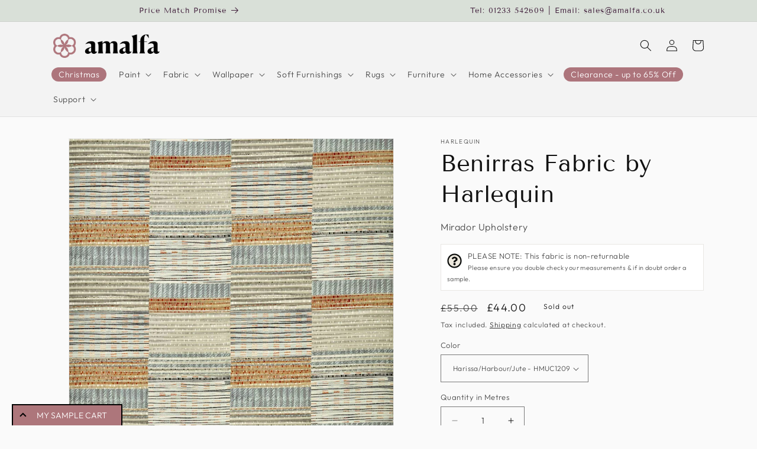

--- FILE ---
content_type: text/html; charset=utf-8
request_url: https://amalfa.co.uk/products/benirras-fabric-by-harlequin
body_size: 48400
content:
<!doctype html>
<html class="no-js" lang="en">
  <head>
<link rel='preconnect dns-prefetch' href='https://api.config-security.com/' crossorigin />
<link rel='preconnect dns-prefetch' href='https://conf.config-security.com/' crossorigin />
<link rel='preconnect dns-prefetch' href='https://triplewhale-pixel.web.app/' crossorigin />
<script>
/* >> TriplePixel :: start*/
window.TriplePixelData={TripleName:"fabric-uk-com.myshopify.com",ver:"1.9"},function(W,H,A,L,E,_,B,N){function O(U,T,P,H,R){void 0===R&&(R=!1),H=new XMLHttpRequest,P?(H.open("POST",U,!0),H.setRequestHeader("Content-Type","application/json")):H.open("GET",U,!0),H.send(JSON.stringify(P||{})),H.onreadystatechange=function(){4===H.readyState&&200===H.status?(R=H.responseText,U.includes(".txt")?eval(R):P||(N[B]=R)):(299<H.status||H.status<200)&&T&&!R&&(R=!0,O(U,T-1))}}if(N=window,!N[H+"sn"]){N[H+"sn"]=1;try{A.setItem(H,1+(0|A.getItem(H)||0)),(E=JSON.parse(A.getItem(H+"U")||"[]")).push(location.href),A.setItem(H+"U",JSON.stringify(E))}catch(e){}var i,m,p;A.getItem('"!nC`')||(_=A,A=N,A[H]||(L=function(){return Date.now().toString(36)+"_"+Math.random().toString(36)},E=A[H]=function(t,e){return"State"==t?E.s:(W=L(),(E._q=E._q||[]).push([W,t,e]),W)},E.s="Installed",E._q=[],E.ch=W,B="configSecurityConfModel",N[B]=1,O("https://conf.config-security.com/model",5),i=L(),m=A[atob("c2NyZWVu")],_.setItem("di_pmt_wt",i),p={id:i,action:"profile",avatar:_.getItem("auth-security_rand_salt_"),time:m[atob("d2lkdGg=")]+":"+m[atob("aGVpZ2h0")],host:A.TriplePixelData.TripleName,url:window.location.href,ref:document.referrer,ver:window.TriplePixelData.ver},O("https://api.config-security.com/",5,p),O("https://triplewhale-pixel.web.app/dot1.9.txt",5)))}}("","TriplePixel",localStorage);
/* << TriplePixel :: end*/
</script>
<link rel='preconnect dns-prefetch' href='https://api.config-security.com/' crossorigin />
<link rel='preconnect dns-prefetch' href='https://conf.config-security.com/' crossorigin /><!--Content in content_for_header -->
<!--LayoutHub-Embed--><meta name="layouthub" /><link rel="stylesheet" href="https://fonts.googleapis.com/css?display=swap&family=Catamaran:100,200,300,400,500,600,700,800,900" /><link rel="stylesheet" type="text/css" href="[data-uri]" media="all">
<!--LH--><!--/LayoutHub-Embed--><meta charset="utf-8">
    <meta http-equiv="X-UA-Compatible" content="IE=edge">
    <meta name="viewport" content="width=device-width,initial-scale=1">
    <meta name="theme-color" content="">
    <link rel="canonical" href="https://amalfa.co.uk/products/benirras-fabric-by-harlequin">
    <link rel="preconnect" href="https://cdn.shopify.com" crossorigin><link rel="icon" type="image/png" href="//amalfa.co.uk/cdn/shop/files/amalfa.png?crop=center&height=32&v=1676377167&width=32"><link rel="preconnect" href="https://fonts.shopifycdn.com" crossorigin><title>
      BENIRRAS Fabric by Harlequin | Fabrics UK
 &ndash; Amalfa</title>

    
      <meta name="description" content="Width 137.2 cm Pattern Repeat 64 cm Match Straight Match Usage Composition 100% Cotton Care">
    

    

<meta property="og:site_name" content="Amalfa">
<meta property="og:url" content="https://amalfa.co.uk/products/benirras-fabric-by-harlequin">
<meta property="og:title" content="BENIRRAS Fabric by Harlequin | Fabrics UK">
<meta property="og:type" content="product">
<meta property="og:description" content="Width 137.2 cm Pattern Repeat 64 cm Match Straight Match Usage Composition 100% Cotton Care"><meta property="og:image" content="http://amalfa.co.uk/cdn/shop/products/HMUC120915.jpg?v=1652442670">
  <meta property="og:image:secure_url" content="https://amalfa.co.uk/cdn/shop/products/HMUC120915.jpg?v=1652442670">
  <meta property="og:image:width" content="1366">
  <meta property="og:image:height" content="1366"><meta property="og:price:amount" content="44.00">
  <meta property="og:price:currency" content="GBP"><meta name="twitter:card" content="summary_large_image">
<meta name="twitter:title" content="BENIRRAS Fabric by Harlequin | Fabrics UK">
<meta name="twitter:description" content="Width 137.2 cm Pattern Repeat 64 cm Match Straight Match Usage Composition 100% Cotton Care">


    <script src="//amalfa.co.uk/cdn/shop/t/5/assets/constants.js?v=165488195745554878101676997446" defer="defer"></script>
    <script src="//amalfa.co.uk/cdn/shop/t/5/assets/pubsub.js?v=2921868252632587581676997448" defer="defer"></script>
    <script src="//amalfa.co.uk/cdn/shop/t/5/assets/global.js?v=85297797553816670871676997447" defer="defer"></script>
    <script>window.performance && window.performance.mark && window.performance.mark('shopify.content_for_header.start');</script><meta name="google-site-verification" content="cTTLGXZX05tooU-AQ4sy5Zpzr8_Tlmhm2h6R37phAzA">
<meta name="google-site-verification" content="Sdk-wlCrDh6-WCG62oR-qQJrQCWv_tNQN3-tsgrDIGI">
<meta id="shopify-digital-wallet" name="shopify-digital-wallet" content="/62526390491/digital_wallets/dialog">
<meta name="shopify-checkout-api-token" content="efa0a778b7f8824ecd6d3f6b07051b86">
<meta id="in-context-paypal-metadata" data-shop-id="62526390491" data-venmo-supported="false" data-environment="production" data-locale="en_US" data-paypal-v4="true" data-currency="GBP">
<link rel="alternate" type="application/json+oembed" href="https://amalfa.co.uk/products/benirras-fabric-by-harlequin.oembed">
<script async="async" src="/checkouts/internal/preloads.js?locale=en-GB"></script>
<link rel="preconnect" href="https://shop.app" crossorigin="anonymous">
<script async="async" src="https://shop.app/checkouts/internal/preloads.js?locale=en-GB&shop_id=62526390491" crossorigin="anonymous"></script>
<script id="apple-pay-shop-capabilities" type="application/json">{"shopId":62526390491,"countryCode":"GB","currencyCode":"GBP","merchantCapabilities":["supports3DS"],"merchantId":"gid:\/\/shopify\/Shop\/62526390491","merchantName":"Amalfa","requiredBillingContactFields":["postalAddress","email"],"requiredShippingContactFields":["postalAddress","email"],"shippingType":"shipping","supportedNetworks":["visa","maestro","masterCard","amex","discover","elo"],"total":{"type":"pending","label":"Amalfa","amount":"1.00"},"shopifyPaymentsEnabled":true,"supportsSubscriptions":true}</script>
<script id="shopify-features" type="application/json">{"accessToken":"efa0a778b7f8824ecd6d3f6b07051b86","betas":["rich-media-storefront-analytics"],"domain":"amalfa.co.uk","predictiveSearch":true,"shopId":62526390491,"locale":"en"}</script>
<script>var Shopify = Shopify || {};
Shopify.shop = "fabric-uk-com.myshopify.com";
Shopify.locale = "en";
Shopify.currency = {"active":"GBP","rate":"1.0"};
Shopify.country = "GB";
Shopify.theme = {"name":"Updated copy of Dawn","id":136533803227,"schema_name":"Dawn","schema_version":"8.0.0","theme_store_id":887,"role":"main"};
Shopify.theme.handle = "null";
Shopify.theme.style = {"id":null,"handle":null};
Shopify.cdnHost = "amalfa.co.uk/cdn";
Shopify.routes = Shopify.routes || {};
Shopify.routes.root = "/";</script>
<script type="module">!function(o){(o.Shopify=o.Shopify||{}).modules=!0}(window);</script>
<script>!function(o){function n(){var o=[];function n(){o.push(Array.prototype.slice.apply(arguments))}return n.q=o,n}var t=o.Shopify=o.Shopify||{};t.loadFeatures=n(),t.autoloadFeatures=n()}(window);</script>
<script>
  window.ShopifyPay = window.ShopifyPay || {};
  window.ShopifyPay.apiHost = "shop.app\/pay";
  window.ShopifyPay.redirectState = null;
</script>
<script id="shop-js-analytics" type="application/json">{"pageType":"product"}</script>
<script defer="defer" async type="module" src="//amalfa.co.uk/cdn/shopifycloud/shop-js/modules/v2/client.init-shop-cart-sync_WVOgQShq.en.esm.js"></script>
<script defer="defer" async type="module" src="//amalfa.co.uk/cdn/shopifycloud/shop-js/modules/v2/chunk.common_C_13GLB1.esm.js"></script>
<script defer="defer" async type="module" src="//amalfa.co.uk/cdn/shopifycloud/shop-js/modules/v2/chunk.modal_CLfMGd0m.esm.js"></script>
<script type="module">
  await import("//amalfa.co.uk/cdn/shopifycloud/shop-js/modules/v2/client.init-shop-cart-sync_WVOgQShq.en.esm.js");
await import("//amalfa.co.uk/cdn/shopifycloud/shop-js/modules/v2/chunk.common_C_13GLB1.esm.js");
await import("//amalfa.co.uk/cdn/shopifycloud/shop-js/modules/v2/chunk.modal_CLfMGd0m.esm.js");

  window.Shopify.SignInWithShop?.initShopCartSync?.({"fedCMEnabled":true,"windoidEnabled":true});

</script>
<script>
  window.Shopify = window.Shopify || {};
  if (!window.Shopify.featureAssets) window.Shopify.featureAssets = {};
  window.Shopify.featureAssets['shop-js'] = {"shop-cart-sync":["modules/v2/client.shop-cart-sync_DuR37GeY.en.esm.js","modules/v2/chunk.common_C_13GLB1.esm.js","modules/v2/chunk.modal_CLfMGd0m.esm.js"],"init-fed-cm":["modules/v2/client.init-fed-cm_BucUoe6W.en.esm.js","modules/v2/chunk.common_C_13GLB1.esm.js","modules/v2/chunk.modal_CLfMGd0m.esm.js"],"shop-toast-manager":["modules/v2/client.shop-toast-manager_B0JfrpKj.en.esm.js","modules/v2/chunk.common_C_13GLB1.esm.js","modules/v2/chunk.modal_CLfMGd0m.esm.js"],"init-shop-cart-sync":["modules/v2/client.init-shop-cart-sync_WVOgQShq.en.esm.js","modules/v2/chunk.common_C_13GLB1.esm.js","modules/v2/chunk.modal_CLfMGd0m.esm.js"],"shop-button":["modules/v2/client.shop-button_B_U3bv27.en.esm.js","modules/v2/chunk.common_C_13GLB1.esm.js","modules/v2/chunk.modal_CLfMGd0m.esm.js"],"init-windoid":["modules/v2/client.init-windoid_DuP9q_di.en.esm.js","modules/v2/chunk.common_C_13GLB1.esm.js","modules/v2/chunk.modal_CLfMGd0m.esm.js"],"shop-cash-offers":["modules/v2/client.shop-cash-offers_BmULhtno.en.esm.js","modules/v2/chunk.common_C_13GLB1.esm.js","modules/v2/chunk.modal_CLfMGd0m.esm.js"],"pay-button":["modules/v2/client.pay-button_CrPSEbOK.en.esm.js","modules/v2/chunk.common_C_13GLB1.esm.js","modules/v2/chunk.modal_CLfMGd0m.esm.js"],"init-customer-accounts":["modules/v2/client.init-customer-accounts_jNk9cPYQ.en.esm.js","modules/v2/client.shop-login-button_DJ5ldayH.en.esm.js","modules/v2/chunk.common_C_13GLB1.esm.js","modules/v2/chunk.modal_CLfMGd0m.esm.js"],"avatar":["modules/v2/client.avatar_BTnouDA3.en.esm.js"],"checkout-modal":["modules/v2/client.checkout-modal_pBPyh9w8.en.esm.js","modules/v2/chunk.common_C_13GLB1.esm.js","modules/v2/chunk.modal_CLfMGd0m.esm.js"],"init-shop-for-new-customer-accounts":["modules/v2/client.init-shop-for-new-customer-accounts_BUoCy7a5.en.esm.js","modules/v2/client.shop-login-button_DJ5ldayH.en.esm.js","modules/v2/chunk.common_C_13GLB1.esm.js","modules/v2/chunk.modal_CLfMGd0m.esm.js"],"init-customer-accounts-sign-up":["modules/v2/client.init-customer-accounts-sign-up_CnczCz9H.en.esm.js","modules/v2/client.shop-login-button_DJ5ldayH.en.esm.js","modules/v2/chunk.common_C_13GLB1.esm.js","modules/v2/chunk.modal_CLfMGd0m.esm.js"],"init-shop-email-lookup-coordinator":["modules/v2/client.init-shop-email-lookup-coordinator_CzjY5t9o.en.esm.js","modules/v2/chunk.common_C_13GLB1.esm.js","modules/v2/chunk.modal_CLfMGd0m.esm.js"],"shop-follow-button":["modules/v2/client.shop-follow-button_CsYC63q7.en.esm.js","modules/v2/chunk.common_C_13GLB1.esm.js","modules/v2/chunk.modal_CLfMGd0m.esm.js"],"shop-login-button":["modules/v2/client.shop-login-button_DJ5ldayH.en.esm.js","modules/v2/chunk.common_C_13GLB1.esm.js","modules/v2/chunk.modal_CLfMGd0m.esm.js"],"shop-login":["modules/v2/client.shop-login_B9ccPdmx.en.esm.js","modules/v2/chunk.common_C_13GLB1.esm.js","modules/v2/chunk.modal_CLfMGd0m.esm.js"],"lead-capture":["modules/v2/client.lead-capture_D0K_KgYb.en.esm.js","modules/v2/chunk.common_C_13GLB1.esm.js","modules/v2/chunk.modal_CLfMGd0m.esm.js"],"payment-terms":["modules/v2/client.payment-terms_BWmiNN46.en.esm.js","modules/v2/chunk.common_C_13GLB1.esm.js","modules/v2/chunk.modal_CLfMGd0m.esm.js"]};
</script>
<script>(function() {
  var isLoaded = false;
  function asyncLoad() {
    if (isLoaded) return;
    isLoaded = true;
    var urls = ["https:\/\/product-samples.herokuapp.com\/complied\/main.min.js?shop=fabric-uk-com.myshopify.com","https:\/\/chimpstatic.com\/mcjs-connected\/js\/users\/704931fc9ceafdf5369761d01\/3689b7f3c4fc6d493c3ab89cb.js?shop=fabric-uk-com.myshopify.com","https:\/\/api.fastbundle.co\/scripts\/src.js?shop=fabric-uk-com.myshopify.com"];
    for (var i = 0; i < urls.length; i++) {
      var s = document.createElement('script');
      s.type = 'text/javascript';
      s.async = true;
      s.src = urls[i];
      var x = document.getElementsByTagName('script')[0];
      x.parentNode.insertBefore(s, x);
    }
  };
  if(window.attachEvent) {
    window.attachEvent('onload', asyncLoad);
  } else {
    window.addEventListener('load', asyncLoad, false);
  }
})();</script>
<script id="__st">var __st={"a":62526390491,"offset":0,"reqid":"fec6bda2-3e98-45fd-9293-8642a03c23f4-1769688134","pageurl":"amalfa.co.uk\/products\/benirras-fabric-by-harlequin","u":"3e6e04e800f3","p":"product","rtyp":"product","rid":7680418611419};</script>
<script>window.ShopifyPaypalV4VisibilityTracking = true;</script>
<script id="captcha-bootstrap">!function(){'use strict';const t='contact',e='account',n='new_comment',o=[[t,t],['blogs',n],['comments',n],[t,'customer']],c=[[e,'customer_login'],[e,'guest_login'],[e,'recover_customer_password'],[e,'create_customer']],r=t=>t.map((([t,e])=>`form[action*='/${t}']:not([data-nocaptcha='true']) input[name='form_type'][value='${e}']`)).join(','),a=t=>()=>t?[...document.querySelectorAll(t)].map((t=>t.form)):[];function s(){const t=[...o],e=r(t);return a(e)}const i='password',u='form_key',d=['recaptcha-v3-token','g-recaptcha-response','h-captcha-response',i],f=()=>{try{return window.sessionStorage}catch{return}},m='__shopify_v',_=t=>t.elements[u];function p(t,e,n=!1){try{const o=window.sessionStorage,c=JSON.parse(o.getItem(e)),{data:r}=function(t){const{data:e,action:n}=t;return t[m]||n?{data:e,action:n}:{data:t,action:n}}(c);for(const[e,n]of Object.entries(r))t.elements[e]&&(t.elements[e].value=n);n&&o.removeItem(e)}catch(o){console.error('form repopulation failed',{error:o})}}const l='form_type',E='cptcha';function T(t){t.dataset[E]=!0}const w=window,h=w.document,L='Shopify',v='ce_forms',y='captcha';let A=!1;((t,e)=>{const n=(g='f06e6c50-85a8-45c8-87d0-21a2b65856fe',I='https://cdn.shopify.com/shopifycloud/storefront-forms-hcaptcha/ce_storefront_forms_captcha_hcaptcha.v1.5.2.iife.js',D={infoText:'Protected by hCaptcha',privacyText:'Privacy',termsText:'Terms'},(t,e,n)=>{const o=w[L][v],c=o.bindForm;if(c)return c(t,g,e,D).then(n);var r;o.q.push([[t,g,e,D],n]),r=I,A||(h.body.append(Object.assign(h.createElement('script'),{id:'captcha-provider',async:!0,src:r})),A=!0)});var g,I,D;w[L]=w[L]||{},w[L][v]=w[L][v]||{},w[L][v].q=[],w[L][y]=w[L][y]||{},w[L][y].protect=function(t,e){n(t,void 0,e),T(t)},Object.freeze(w[L][y]),function(t,e,n,w,h,L){const[v,y,A,g]=function(t,e,n){const i=e?o:[],u=t?c:[],d=[...i,...u],f=r(d),m=r(i),_=r(d.filter((([t,e])=>n.includes(e))));return[a(f),a(m),a(_),s()]}(w,h,L),I=t=>{const e=t.target;return e instanceof HTMLFormElement?e:e&&e.form},D=t=>v().includes(t);t.addEventListener('submit',(t=>{const e=I(t);if(!e)return;const n=D(e)&&!e.dataset.hcaptchaBound&&!e.dataset.recaptchaBound,o=_(e),c=g().includes(e)&&(!o||!o.value);(n||c)&&t.preventDefault(),c&&!n&&(function(t){try{if(!f())return;!function(t){const e=f();if(!e)return;const n=_(t);if(!n)return;const o=n.value;o&&e.removeItem(o)}(t);const e=Array.from(Array(32),(()=>Math.random().toString(36)[2])).join('');!function(t,e){_(t)||t.append(Object.assign(document.createElement('input'),{type:'hidden',name:u})),t.elements[u].value=e}(t,e),function(t,e){const n=f();if(!n)return;const o=[...t.querySelectorAll(`input[type='${i}']`)].map((({name:t})=>t)),c=[...d,...o],r={};for(const[a,s]of new FormData(t).entries())c.includes(a)||(r[a]=s);n.setItem(e,JSON.stringify({[m]:1,action:t.action,data:r}))}(t,e)}catch(e){console.error('failed to persist form',e)}}(e),e.submit())}));const S=(t,e)=>{t&&!t.dataset[E]&&(n(t,e.some((e=>e===t))),T(t))};for(const o of['focusin','change'])t.addEventListener(o,(t=>{const e=I(t);D(e)&&S(e,y())}));const B=e.get('form_key'),M=e.get(l),P=B&&M;t.addEventListener('DOMContentLoaded',(()=>{const t=y();if(P)for(const e of t)e.elements[l].value===M&&p(e,B);[...new Set([...A(),...v().filter((t=>'true'===t.dataset.shopifyCaptcha))])].forEach((e=>S(e,t)))}))}(h,new URLSearchParams(w.location.search),n,t,e,['guest_login'])})(!0,!0)}();</script>
<script integrity="sha256-4kQ18oKyAcykRKYeNunJcIwy7WH5gtpwJnB7kiuLZ1E=" data-source-attribution="shopify.loadfeatures" defer="defer" src="//amalfa.co.uk/cdn/shopifycloud/storefront/assets/storefront/load_feature-a0a9edcb.js" crossorigin="anonymous"></script>
<script crossorigin="anonymous" defer="defer" src="//amalfa.co.uk/cdn/shopifycloud/storefront/assets/shopify_pay/storefront-65b4c6d7.js?v=20250812"></script>
<script data-source-attribution="shopify.dynamic_checkout.dynamic.init">var Shopify=Shopify||{};Shopify.PaymentButton=Shopify.PaymentButton||{isStorefrontPortableWallets:!0,init:function(){window.Shopify.PaymentButton.init=function(){};var t=document.createElement("script");t.src="https://amalfa.co.uk/cdn/shopifycloud/portable-wallets/latest/portable-wallets.en.js",t.type="module",document.head.appendChild(t)}};
</script>
<script data-source-attribution="shopify.dynamic_checkout.buyer_consent">
  function portableWalletsHideBuyerConsent(e){var t=document.getElementById("shopify-buyer-consent"),n=document.getElementById("shopify-subscription-policy-button");t&&n&&(t.classList.add("hidden"),t.setAttribute("aria-hidden","true"),n.removeEventListener("click",e))}function portableWalletsShowBuyerConsent(e){var t=document.getElementById("shopify-buyer-consent"),n=document.getElementById("shopify-subscription-policy-button");t&&n&&(t.classList.remove("hidden"),t.removeAttribute("aria-hidden"),n.addEventListener("click",e))}window.Shopify?.PaymentButton&&(window.Shopify.PaymentButton.hideBuyerConsent=portableWalletsHideBuyerConsent,window.Shopify.PaymentButton.showBuyerConsent=portableWalletsShowBuyerConsent);
</script>
<script data-source-attribution="shopify.dynamic_checkout.cart.bootstrap">document.addEventListener("DOMContentLoaded",(function(){function t(){return document.querySelector("shopify-accelerated-checkout-cart, shopify-accelerated-checkout")}if(t())Shopify.PaymentButton.init();else{new MutationObserver((function(e,n){t()&&(Shopify.PaymentButton.init(),n.disconnect())})).observe(document.body,{childList:!0,subtree:!0})}}));
</script>
<link id="shopify-accelerated-checkout-styles" rel="stylesheet" media="screen" href="https://amalfa.co.uk/cdn/shopifycloud/portable-wallets/latest/accelerated-checkout-backwards-compat.css" crossorigin="anonymous">
<style id="shopify-accelerated-checkout-cart">
        #shopify-buyer-consent {
  margin-top: 1em;
  display: inline-block;
  width: 100%;
}

#shopify-buyer-consent.hidden {
  display: none;
}

#shopify-subscription-policy-button {
  background: none;
  border: none;
  padding: 0;
  text-decoration: underline;
  font-size: inherit;
  cursor: pointer;
}

#shopify-subscription-policy-button::before {
  box-shadow: none;
}

      </style>
<script id="sections-script" data-sections="header,footer" defer="defer" src="//amalfa.co.uk/cdn/shop/t/5/compiled_assets/scripts.js?v=1030"></script>
<script>window.performance && window.performance.mark && window.performance.mark('shopify.content_for_header.end');</script>


    <style data-shopify>
      @font-face {
  font-family: Outfit;
  font-weight: 300;
  font-style: normal;
  font-display: swap;
  src: url("//amalfa.co.uk/cdn/fonts/outfit/outfit_n3.8c97ae4c4fac7c2ea467a6dc784857f4de7e0e37.woff2") format("woff2"),
       url("//amalfa.co.uk/cdn/fonts/outfit/outfit_n3.b50a189ccde91f9bceee88f207c18c09f0b62a7b.woff") format("woff");
}

      @font-face {
  font-family: Outfit;
  font-weight: 700;
  font-style: normal;
  font-display: swap;
  src: url("//amalfa.co.uk/cdn/fonts/outfit/outfit_n7.bfc2ca767cd7c6962e82c320123933a7812146d6.woff2") format("woff2"),
       url("//amalfa.co.uk/cdn/fonts/outfit/outfit_n7.f0b22ea9a32b6f1f6f493dd3a7113aae3464d8b2.woff") format("woff");
}

      
      
      @font-face {
  font-family: "Tenor Sans";
  font-weight: 400;
  font-style: normal;
  font-display: swap;
  src: url("//amalfa.co.uk/cdn/fonts/tenor_sans/tenorsans_n4.966071a72c28462a9256039d3e3dc5b0cf314f65.woff2") format("woff2"),
       url("//amalfa.co.uk/cdn/fonts/tenor_sans/tenorsans_n4.2282841d948f9649ba5c3cad6ea46df268141820.woff") format("woff");
}


      :root {
        --font-body-family: Outfit, sans-serif;
        --font-body-style: normal;
        --font-body-weight: 300;
        --font-body-weight-bold: 600;

        --font-heading-family: "Tenor Sans", sans-serif;
        --font-heading-style: normal;
        --font-heading-weight: 400;

        --font-body-scale: 1.0;
        --font-heading-scale: 1.0;

        --color-base-text: 18, 18, 18;
        --color-shadow: 18, 18, 18;
        --color-base-background-1: 250, 250, 250;
        --color-base-background-2: 243, 243, 243;
        --color-base-solid-button-labels: 66, 33, 61;
        --color-base-outline-button-labels: 18, 18, 18;
        --color-base-accent-1: 237, 232, 221;
        --color-base-accent-2: 217, 224, 216;
        --payment-terms-background-color: #fafafa;

        --gradient-base-background-1: #fafafa;
        --gradient-base-background-2: #F3F3F3;
        --gradient-base-accent-1: #ede8dd;
        --gradient-base-accent-2: #d9e0d8;

        --media-padding: px;
        --media-border-opacity: 0.05;
        --media-border-width: 1px;
        --media-radius: 0px;
        --media-shadow-opacity: 0.0;
        --media-shadow-horizontal-offset: 0px;
        --media-shadow-vertical-offset: 0px;
        --media-shadow-blur-radius: 0px;
        --media-shadow-visible: 0;

        --page-width: 120rem;
        --page-width-margin: 0rem;

        --product-card-image-padding: 0.0rem;
        --product-card-corner-radius: 0.0rem;
        --product-card-text-alignment: left;
        --product-card-border-width: 0.0rem;
        --product-card-border-opacity: 0.0;
        --product-card-shadow-opacity: 0.1;
        --product-card-shadow-visible: 1;
        --product-card-shadow-horizontal-offset: 0.0rem;
        --product-card-shadow-vertical-offset: 0.0rem;
        --product-card-shadow-blur-radius: 0.0rem;

        --collection-card-image-padding: 0.0rem;
        --collection-card-corner-radius: 0.0rem;
        --collection-card-text-alignment: left;
        --collection-card-border-width: 0.0rem;
        --collection-card-border-opacity: 0.0;
        --collection-card-shadow-opacity: 0.1;
        --collection-card-shadow-visible: 1;
        --collection-card-shadow-horizontal-offset: 0.0rem;
        --collection-card-shadow-vertical-offset: 0.0rem;
        --collection-card-shadow-blur-radius: 0.0rem;

        --blog-card-image-padding: 0.0rem;
        --blog-card-corner-radius: 0.0rem;
        --blog-card-text-alignment: left;
        --blog-card-border-width: 0.0rem;
        --blog-card-border-opacity: 0.0;
        --blog-card-shadow-opacity: 0.1;
        --blog-card-shadow-visible: 1;
        --blog-card-shadow-horizontal-offset: 0.0rem;
        --blog-card-shadow-vertical-offset: 0.0rem;
        --blog-card-shadow-blur-radius: 0.0rem;

        --badge-corner-radius: 4.0rem;

        --popup-border-width: 1px;
        --popup-border-opacity: 0.1;
        --popup-corner-radius: 0px;
        --popup-shadow-opacity: 0.0;
        --popup-shadow-horizontal-offset: 0px;
        --popup-shadow-vertical-offset: 0px;
        --popup-shadow-blur-radius: 0px;

        --drawer-border-width: 1px;
        --drawer-border-opacity: 0.1;
        --drawer-shadow-opacity: 0.0;
        --drawer-shadow-horizontal-offset: 0px;
        --drawer-shadow-vertical-offset: 0px;
        --drawer-shadow-blur-radius: 0px;

        --spacing-sections-desktop: 0px;
        --spacing-sections-mobile: 0px;

        --grid-desktop-vertical-spacing: 8px;
        --grid-desktop-horizontal-spacing: 8px;
        --grid-mobile-vertical-spacing: 4px;
        --grid-mobile-horizontal-spacing: 4px;

        --text-boxes-border-opacity: 0.0;
        --text-boxes-border-width: 0px;
        --text-boxes-radius: 0px;
        --text-boxes-shadow-opacity: 0.0;
        --text-boxes-shadow-visible: 0;
        --text-boxes-shadow-horizontal-offset: 0px;
        --text-boxes-shadow-vertical-offset: 0px;
        --text-boxes-shadow-blur-radius: 0px;

        --buttons-radius: 0px;
        --buttons-radius-outset: 0px;
        --buttons-border-width: 1px;
        --buttons-border-opacity: 1.0;
        --buttons-shadow-opacity: 0.0;
        --buttons-shadow-visible: 0;
        --buttons-shadow-horizontal-offset: 0px;
        --buttons-shadow-vertical-offset: 0px;
        --buttons-shadow-blur-radius: 0px;
        --buttons-border-offset: 0px;

        --inputs-radius: 0px;
        --inputs-border-width: 1px;
        --inputs-border-opacity: 0.55;
        --inputs-shadow-opacity: 0.0;
        --inputs-shadow-horizontal-offset: 0px;
        --inputs-margin-offset: 0px;
        --inputs-shadow-vertical-offset: 0px;
        --inputs-shadow-blur-radius: 0px;
        --inputs-radius-outset: 0px;

        --variant-pills-radius: 40px;
        --variant-pills-border-width: 1px;
        --variant-pills-border-opacity: 0.55;
        --variant-pills-shadow-opacity: 0.0;
        --variant-pills-shadow-horizontal-offset: 0px;
        --variant-pills-shadow-vertical-offset: 0px;
        --variant-pills-shadow-blur-radius: 0px;
      }

      *,
      *::before,
      *::after {
        box-sizing: inherit;
      }

      html {
        box-sizing: border-box;
        font-size: calc(var(--font-body-scale) * 62.5%);
        height: 100%;
      }

      body {
        display: grid;
        grid-template-rows: auto auto 1fr auto;
        grid-template-columns: 100%;
        min-height: 100%;
        margin: 0;
        font-size: 1.5rem;
        letter-spacing: 0.06rem;
        line-height: calc(1 + 0.8 / var(--font-body-scale));
        font-family: var(--font-body-family);
        font-style: var(--font-body-style);
        font-weight: var(--font-body-weight);
      }

      @media screen and (min-width: 750px) {
        body {
          font-size: 1.6rem;
        }
      }
    </style>

    <link href="//amalfa.co.uk/cdn/shop/t/5/assets/base.css?v=831047894957930821676997448" rel="stylesheet" type="text/css" media="all" />
<link rel="preload" as="font" href="//amalfa.co.uk/cdn/fonts/outfit/outfit_n3.8c97ae4c4fac7c2ea467a6dc784857f4de7e0e37.woff2" type="font/woff2" crossorigin><link rel="preload" as="font" href="//amalfa.co.uk/cdn/fonts/tenor_sans/tenorsans_n4.966071a72c28462a9256039d3e3dc5b0cf314f65.woff2" type="font/woff2" crossorigin><link rel="stylesheet" href="//amalfa.co.uk/cdn/shop/t/5/assets/component-predictive-search.css?v=85913294783299393391676997447" media="print" onload="this.media='all'"><script>document.documentElement.className = document.documentElement.className.replace('no-js', 'js');
    if (Shopify.designMode) {
      document.documentElement.classList.add('shopify-design-mode');
    }
    </script>
  
  













    <script>
const FastBundleConf = {"enable_bap_modal":false,"frontend_version":"1.22.12","storefront_record_submitted":false,"use_shopify_prices":false,"currencies":[{"id":1583537065,"code":"GBP","conversion_fee":1.0,"roundup_number":0.0,"rounding_enabled":true}],"is_active":true,"override_product_page_forms":true,"allow_funnel":true,"translations":[{"id":369183,"key":"badge_price_description","value":"Get Free Shipping!","locale_code":"en","model":"shop","object_id":18539}],"pid":"","bap_ids":[],"active_bundles_count":1,"use_color_swatch":false,"use_shop_price":false,"dropdown_color_swatch":true,"option_config":null,"enable_subscriptions":false,"has_fbt_bundle":false,"use_shopify_function_discount":false,"use_bundle_builder_modal":false,"use_cart_hidden_attributes":false,"bap_override_fetch":false,"invalid_bap_override_fetch":false,"volume_discount_add_on_override_fetch":false,"pmm_new_design":true,"merged_mix_and_match":false,"change_vd_product_picture":false,"buy_it_now":true,"rgn":101341,"baps":{},"has_multilingual_permission":false,"use_vd_templating":true,"use_payload_variant_id_in_fetch_override":false,"use_compare_at_price":false,"storefront_access_token":"","serverless_vd_display":false,"serverless_vd_discount":false,"products_with_add_on":{},"collections_with_add_on":{},"has_required_plan":true,"bundleBox":{"id":19099,"bundle_page_enabled":true,"bundle_page_style":null,"currency":"GBP","currency_format":"£%s","percentage_format":"%s%","show_sold_out":true,"track_inventory":false,"shop_page_external_script":"","page_external_script":"","shop_page_style":null,"shop_page_title":null,"shop_page_description":null,"app_version":"v2","show_logo":true,"show_info":false,"money_format":"amount","tax_factor":1.0,"primary_locale":"en","discount_code_prefix":"BUNDLE","is_active":true,"created":"2023-04-27T14:52:00.624883Z","updated":"2023-11-07T13:14:20.851457Z","title":"Don't miss this offer","style":null,"inject_selector":null,"mix_inject_selector":null,"fbt_inject_selector":null,"volume_inject_selector":null,"volume_variant_selector":null,"button_title":"Buy this bundle","bogo_button_title":"Buy {quantity} items","price_description":"Add bundle to cart | Save {discount}","version":"v2.3","bogo_version":"v1","nth_child":1,"redirect_to_cart":true,"column_numbers":3,"color":null,"btn_font_color":"white","add_to_cart_selector":null,"cart_info_version":"v2","button_position":"bottom","bundle_page_shape":"row","add_bundle_action":"cart-page","requested_bundle_action":null,"request_action_text":null,"cart_drawer_function":"","cart_drawer_function_svelte":"","theme_template":"light","external_script":"","pre_add_script":"","shop_external_script":"","shop_style":"","bap_inject_selector":"","bap_none_selector":"","bap_form_script":"","bap_button_selector":"","bap_style_object":{"standard":{"custom_code":{"main":{"custom_js":"","custom_css":""}},"product_detail":{"price_style":{"color":"#5e5e5e","fontSize":16,"fontFamily":""},"title_style":{"color":"#303030","fontSize":16,"fontFamily":""},"image_border":{"borderColor":"#e5e5e5"},"pluses_style":{"fill":"","width":""},"separator_line_style":{"backgroundColor":"#e5e5e5"},"variant_selector_style":{"color":"#000000","height":46,"backgroundColor":"#fafafa"}}},"mix_and_match":{"custom_code":{"main":{"custom_js":"","custom_css":""}},"product_detail":{"price_style":{"color":"#5e5e5e","fontSize":16,"fontFamily":""},"title_style":{"color":"#303030","fontSize":16,"fontFamily":""},"image_border":{"borderColor":"#e5e5e5"},"pluses_style":{"fill":"","width":""},"checkbox_style":{"checked":"","unchecked":"","checked_color":"#2c6ecb"},"quantities_style":{"color":"","backgroundColor":""},"product_card_style":{"checked_border":"","unchecked_border":"","checked_background":""},"separator_line_style":{"backgroundColor":"#e5e5e5"},"variant_selector_style":{"color":"#000000","height":46,"backgroundColor":"#fafafa"},"quantities_selector_style":{"color":"#000000","backgroundColor":"#fafafa"}}}},"bundles_page_style_object":null,"style_object":{"fbt":{"design":{"main":{"design":"classic"}}},"bogo":{"box":{"border":{"borderColor":"#E5E5E5","borderWidth":1,"borderRadius":5},"background":{"backgroundColor":"#FFFFFF"}},"theme":{"main":{"theme":"light"}},"button":{"background":{"backgroundColor":"#000000"},"button_label":{"color":"#ffffff","fontSize":16,"fontFamily":""},"button_position":{"position":"bottom"}},"design":{"main":{"design":"classic"}},"option":{"final_price_style":{"color":"#303030","fontSize":16,"fontFamily":""},"option_text_style":{"color":"#303030","fontSize":16,"fontFamily":""},"option_button_style":{"checked_color":"#2c6ecb","unchecked_color":""},"original_price_style":{"color":"#919191","fontSize":16,"fontFamily":""}},"custom_code":{"main":{"custom_js":"","custom_css":""}},"total_section":{"text":{"color":"#303030","fontSize":16,"fontFamily":""},"background":{"backgroundColor":"#FAFAFA"},"final_price_style":{"color":"#008060","fontSize":16,"fontFamily":""},"original_price_style":{"color":"#D72C0D","fontSize":16,"fontFamily":""}},"discount_label":{"background":{"backgroundColor":"#000000"},"text_style":{"color":"#ffffff"}},"product_detail":{"price_style":{"color":"#5e5e5e","fontSize":16,"fontFamily":""},"title_style":{"color":"#303030","fontSize":16,"fontFamily":""},"image_border":{"borderColor":"#e5e5e5"},"quantities_style":{"color":"#000000","backgroundColor":"#ffffff"},"separator_line_style":{"backgroundColor":"#e5e5e5"},"variant_selector_style":{"color":"#5e5e5e","height":"","backgroundColor":"#FAFAFA"},"quantities_selector_style":{"color":"#000000","backgroundColor":"#fafafa"}},"title_and_description":{"alignment":{"textAlign":"left"},"title_style":{"color":"#303030","fontSize":18,"fontFamily":""},"description_style":{"color":"","fontSize":"","fontFamily":""}}},"bxgyf":{"box":{"border":{"borderColor":"#E5E5E5","borderWidth":1,"borderRadius":5},"background":{"backgroundColor":"#FFFFFF"}},"plus":{"style":{"fill":"#919191","size":24,"backgroundColor":"#F1F1F1"}},"button":{"background":{"backgroundColor":"#000000"},"button_label":{"color":"#FFFFFF","fontSize":18,"fontFamily":""},"button_position":{"position":"bottom"}},"custom_code":{"main":{"custom_js":"","custom_css":""}},"total_section":{"text":{"color":"#303030","fontSize":16,"fontFamily":""},"background":{"backgroundColor":"#FAFAFA"},"final_price_style":{"color":"#008060","fontSize":16,"fontFamily":""},"original_price_style":{"color":"#D72C0D","fontSize":16,"fontFamily":""}},"discount_badge":{"background":{"backgroundColor":"#C30000"},"text_style":{"color":"#FFFFFF","fontSize":18,"fontFamily":""}},"product_detail":{"title_style":{"color":"#303030","fontSize":16,"fontFamily":""},"image_border":{"borderColor":"#E5E5E5"},"quantities_style":{"color":"#000000","borderColor":"#000000","backgroundColor":"#FFFFFF"},"final_price_style":{"color":"#5E5E5E","fontSize":16,"fontFamily":""},"original_price_style":{"color":"#919191","fontSize":16,"fontFamily":""},"separator_line_style":{"backgroundColor":"#E5E5E5"},"variant_selector_style":{"color":"#5E5E5E","height":36,"borderColor":"#E5E5E5","backgroundColor":"#FAFAFA"}},"title_and_description":{"alignment":{"textAlign":"left"},"title_style":{"color":"#303030","fontSize":18,"fontFamily":""},"description_style":{"color":"#5E5E5E","fontSize":16,"fontFamily":""}}},"standard":{"box":{"border":{"borderColor":"#E5E5E5","borderWidth":1,"borderRadius":5},"background":{"backgroundColor":"#FFFFFF"}},"theme":{"main":{"theme":"light"}},"title":{"style":{"color":"#303030","fontSize":18,"fontFamily":""},"alignment":{"textAlign":"left"}},"button":{"background":{"backgroundColor":"#ede8dd"},"button_label":{"color":"#161616","fontSize":14,"fontFamily":""},"button_position":{"position":"bottom"}},"design":{"main":{"design":"classic"},"design":"classic"},"custom_code":{"main":{"custom_js":"","custom_css":""}},"header_image":{"image_border":{"borderColor":""},"pluses_style":{"fill":"#000","width":""},"quantities_style":{"color":"","borderColor":"","backgroundColor":""}},"total_section":{"text":{"color":"#303030","fontSize":16,"fontFamily":""},"background":{"backgroundColor":"#FAFAFA"},"final_price_style":{"color":"#008060","fontSize":16,"fontFamily":""},"original_price_style":{"color":"#D72C0D","fontSize":16,"fontFamily":""}},"discount_label":{"background":{"backgroundColor":"#000000"},"text_style":{"color":"#ffffff"}},"product_detail":{"price_style":{"color":"#303030","fontSize":16,"fontFamily":""},"title_style":{"color":"#303030","fontSize":16,"fontFamily":""},"image_border":{"borderColor":"#e5e5e5"},"pluses_style":{"fill":"#5e5e5e","width":""},"quantities_style":{"color":"#000000","backgroundColor":"#ffffff"},"separator_line_style":{"backgroundColor":"#FAFAFA"},"variant_selector_style":{"color":"#5e5e5e","height":"","backgroundColor":"#FAFAFA"}}},"mix_and_match":{"box":{"border":{"borderColor":"#E5E5E5","borderWidth":1,"borderRadius":5},"background":{"backgroundColor":"#FFFFFF"}},"theme":{"main":{"theme":"light"}},"button":{"background":{"backgroundColor":"#000000"},"button_label":{"color":"#ffffff","fontSize":16,"fontFamily":""},"button_position":{"position":"bottom"}},"custom_code":{"main":{"custom_js":"","custom_css":""}},"header_image":{"image_border":{"borderColor":""},"pluses_style":{"fill":"#000","width":""},"quantities_style":{"color":"","borderColor":"","backgroundColor":""}},"total_section":{"text":{"color":"#303030","fontSize":16,"fontFamily":""},"background":{"backgroundColor":"#FAFAFA"},"final_price_style":{"color":"#008060","fontSize":16,"fontFamily":""},"original_price_style":{"color":"#D72C0D","fontSize":16,"fontFamily":""}},"product_detail":{"price_style":{"color":"#5e5e5e","fontSize":16,"fontFamily":""},"title_style":{"color":"#303030","fontSize":16,"fontFamily":""},"image_border":{"borderColor":"#e5e5e5"},"pluses_style":{"fill":"#5e5e5e","width":""},"checkbox_style":{"checked_color":"#2c6ecb","unchecked_color":""},"quantities_style":{"color":"#000000","backgroundColor":"#ffffff"},"separator_line_style":{"backgroundColor":"#e5e5e5"},"variant_selector_style":{"color":"#5e5e5e","height":"","backgroundColor":"#FAFAFA"},"quantities_selector_style":{"color":"#000000","backgroundColor":"#fafafa"}},"title_and_description":{"alignment":{"textAlign":"left"},"title_style":{"color":"#303030","fontSize":18,"fontFamily":""},"description_style":{"color":"#5e5e5e","fontSize":16,"fontFamily":""}}},"col_mix_and_match":{"box":{"border":{"borderColor":"","borderWidth":1,"borderRadius":5},"background":{"backgroundColor":""}},"theme":{"main":{"theme":"light"}},"button":{"background":{"backgroundColor":"#ede8dd"},"button_label":{"color":"#000000","fontSize":14,"fontFamily":""},"button_position":{"position":"bottom"}},"custom_code":{"main":{"custom_js":"","custom_css":""}},"discount_badge":{"background":{"backgroundColor":"#ad757c"},"text_style":{"color":"","fontSize":16}},"collection_details":{"title_style":{"color":"","fontSize":16,"fontFamily":""},"pluses_style":{"fill":"","width":"","backgroundColor":""},"description_style":{"color":"","fontSize":14,"fontFamily":""},"separator_line_style":{"backgroundColor":""},"collection_image_border":{"borderColor":""}},"title_and_description":{"alignment":{"textAlign":"left"},"title_style":{"color":"","fontSize":18,"fontFamily":""},"description_style":{"color":"","fontSize":16,"fontFamily":""}}}},"old_style_object":{"fbt":{"design":{"main":{"design":"classic"}}},"bogo":{"box":{"border":{"borderColor":"#E5E5E5","borderWidth":1,"borderRadius":5},"background":{"backgroundColor":"#FFFFFF"}},"theme":{"main":{"theme":"light"}},"button":{"background":{"backgroundColor":"#000000"},"button_label":{"color":"#ffffff","fontSize":16,"fontFamily":""},"button_position":{"position":"bottom"}},"design":{"main":{"design":"classic"}},"option":{"final_price_style":{"color":"#303030","fontSize":16,"fontFamily":""},"option_text_style":{"color":"#303030","fontSize":16,"fontFamily":""},"option_button_style":{"checked_color":"#2c6ecb","unchecked_color":""},"original_price_style":{"color":"#919191","fontSize":16,"fontFamily":""}},"custom_code":{"main":{"custom_js":"","custom_css":""}},"total_section":{"text":{"color":"#303030","fontSize":16,"fontFamily":""},"background":{"backgroundColor":"#FAFAFA"},"final_price_style":{"color":"#008060","fontSize":16,"fontFamily":""},"original_price_style":{"color":"#D72C0D","fontSize":16,"fontFamily":""}},"product_detail":{"price_style":{"color":"#5e5e5e","fontSize":16,"fontFamily":""},"title_style":{"color":"#303030","fontSize":16,"fontFamily":""},"image_border":{"borderColor":"#e5e5e5"},"quantities_style":{"color":"#000000","backgroundColor":"#ffffff"},"separator_line_style":{"backgroundColor":"#e5e5e5"},"variant_selector_style":{"color":"#5e5e5e","height":"","backgroundColor":"#FAFAFA"},"quantities_selector_style":{"color":"#000000","backgroundColor":"#fafafa"}},"title_and_description":{"alignment":{"textAlign":"left"},"title_style":{"color":"#303030","fontSize":18,"fontFamily":""},"description_style":{"color":"","fontSize":"","fontFamily":""}}},"bxgyf":{"box":{"border":{"borderColor":"#E5E5E5","borderWidth":1,"borderRadius":5},"background":{"backgroundColor":"#FFFFFF"}},"plus":{"style":{"fill":"#919191","size":24,"backgroundColor":"#F1F1F1"}},"button":{"background":{"backgroundColor":"#000000"},"button_label":{"color":"#FFFFFF","fontSize":18,"fontFamily":""},"button_position":{"position":"bottom"}},"custom_code":{"main":{"custom_js":"","custom_css":""}},"total_section":{"text":{"color":"#303030","fontSize":16,"fontFamily":""},"background":{"backgroundColor":"#FAFAFA"},"final_price_style":{"color":"#008060","fontSize":16,"fontFamily":""},"original_price_style":{"color":"#D72C0D","fontSize":16,"fontFamily":""}},"discount_badge":{"background":{"backgroundColor":"#C30000"},"text_style":{"color":"#FFFFFF","fontSize":18,"fontFamily":""}},"product_detail":{"title_style":{"color":"#303030","fontSize":16,"fontFamily":""},"image_border":{"borderColor":"#E5E5E5"},"quantities_style":{"color":"#000000","borderColor":"#000000","backgroundColor":"#FFFFFF"},"final_price_style":{"color":"#5E5E5E","fontSize":16,"fontFamily":""},"original_price_style":{"color":"#919191","fontSize":16,"fontFamily":""},"separator_line_style":{"backgroundColor":"#E5E5E5"},"variant_selector_style":{"color":"#5E5E5E","height":36,"borderColor":"#E5E5E5","backgroundColor":"#FAFAFA"}},"title_and_description":{"alignment":{"textAlign":"left"},"title_style":{"color":"#303030","fontSize":18,"fontFamily":""},"description_style":{"color":"#5E5E5E","fontSize":16,"fontFamily":""}}},"standard":{"box":{"border":{"borderColor":"#E5E5E5","borderWidth":1,"borderRadius":5},"background":{"backgroundColor":"#FFFFFF"}},"theme":{"main":{"theme":"light"}},"title":{"style":{"color":"#303030","fontSize":18,"fontFamily":""},"alignment":{"textAlign":"left"}},"button":{"background":{"backgroundColor":"#ede8dd"},"button_label":{"color":"#161616","fontSize":14,"fontFamily":""},"button_position":{"position":"bottom"}},"design":{"main":{"design":"classic"},"design":"classic"},"custom_code":{"main":{"custom_js":"","custom_css":""}},"header_image":{"image_border":{"borderColor":""},"pluses_style":{"fill":"#000","width":""},"quantities_style":{"color":"","borderColor":"","backgroundColor":""}},"total_section":{"text":{"color":"#303030","fontSize":16,"fontFamily":""},"background":{"backgroundColor":"#FAFAFA"},"final_price_style":{"color":"#008060","fontSize":16,"fontFamily":""},"original_price_style":{"color":"#D72C0D","fontSize":16,"fontFamily":""}},"product_detail":{"price_style":{"color":"#303030","fontSize":16,"fontFamily":""},"title_style":{"color":"#303030","fontSize":16,"fontFamily":""},"image_border":{"borderColor":"#e5e5e5"},"pluses_style":{"fill":"#5e5e5e","width":""},"quantities_style":{"color":"#000000","backgroundColor":"#ffffff"},"separator_line_style":{"backgroundColor":"#FAFAFA"},"variant_selector_style":{"color":"#5e5e5e","height":"","backgroundColor":"#FAFAFA"}}},"mix_and_match":{"box":{"border":{"borderColor":"#E5E5E5","borderWidth":1,"borderRadius":5},"background":{"backgroundColor":"#FFFFFF"}},"theme":{"main":{"theme":"light"}},"button":{"background":{"backgroundColor":"#000000"},"button_label":{"color":"#ffffff","fontSize":16,"fontFamily":""},"button_position":{"position":"bottom"}},"custom_code":{"main":{"custom_js":"","custom_css":""}},"header_image":{"image_border":{"borderColor":""},"pluses_style":{"fill":"#000","width":""},"quantities_style":{"color":"","borderColor":"","backgroundColor":""}},"total_section":{"text":{"color":"#303030","fontSize":16,"fontFamily":""},"background":{"backgroundColor":"#FAFAFA"},"final_price_style":{"color":"#008060","fontSize":16,"fontFamily":""},"original_price_style":{"color":"#D72C0D","fontSize":16,"fontFamily":""}},"product_detail":{"price_style":{"color":"#5e5e5e","fontSize":16,"fontFamily":""},"title_style":{"color":"#303030","fontSize":16,"fontFamily":""},"image_border":{"borderColor":"#e5e5e5"},"pluses_style":{"fill":"#5e5e5e","width":""},"checkbox_style":{"checked_color":"#2c6ecb","unchecked_color":""},"quantities_style":{"color":"#000000","backgroundColor":"#ffffff"},"separator_line_style":{"backgroundColor":"#e5e5e5"},"variant_selector_style":{"color":"#5e5e5e","height":"","backgroundColor":"#FAFAFA"},"quantities_selector_style":{"color":"#000000","backgroundColor":"#fafafa"}},"title_and_description":{"alignment":{"textAlign":"left"},"title_style":{"color":"#303030","fontSize":18,"fontFamily":""},"description_style":{"color":"#5e5e5e","fontSize":16,"fontFamily":""}}},"col_mix_and_match":{"box":{"border":{"borderColor":"","borderWidth":1,"borderRadius":5},"background":{"backgroundColor":""}},"theme":{"main":{"theme":"light"}},"button":{"background":{"backgroundColor":"#ede8dd"},"button_label":{"color":"#000000","fontSize":14,"fontFamily":""},"button_position":{"position":"bottom"}},"custom_code":{"main":{"custom_js":"","custom_css":""}},"discount_badge":{"background":{"backgroundColor":"#ad757c"},"text_style":{"color":"","fontSize":16}},"collection_details":{"title_style":{"color":"","fontSize":16,"fontFamily":""},"pluses_style":{"fill":"","width":"","backgroundColor":""},"description_style":{"color":"","fontSize":14,"fontFamily":""},"separator_line_style":{"backgroundColor":""},"collection_image_border":{"borderColor":""}},"title_and_description":{"alignment":{"textAlign":"left"},"title_style":{"color":"","fontSize":18,"fontFamily":""},"description_style":{"color":"","fontSize":16,"fontFamily":""}}}},"zero_discount_btn_title":"Add to cart","mix_btn_title":"Add selected to cart","collection_btn_title":"Add selected to cart","cart_page_issue":null,"cart_drawer_issue":null,"volume_btn_title":"Add {quantity} | save {discount}","badge_color":"#C30000","badge_price_description":"Save {discount}!","use_discount_on_cookie":true,"show_bap_buy_button":false,"bap_version":"v1","bap_price_selector":null,"bap_compare_price_selector":null,"bundles_display":"vertical","use_first_variant":false,"shop":18539},"bundlePageInfo":{"title":null,"description":null,"enabled":true,"handle":"bundles","shop_style":null,"shop_external_script":"","style":null,"external_script":"","bundles_alignment":"bottom","bundles_display":"horizontal"},"cartInfo":{"id":19102,"currency":"GBP","currency_format":"£%s","box_discount_description":"Add bundle to cart | Save {discount}","box_button_title":"Buy this bundle","free_shipping_translation":null,"shipping_cost_translation":null,"is_reference":false,"subtotal_selector":".totals","subtotal_price_selector":".totals__subtotal-value","subtotal_title_selector":"","line_items_selector":".cart-item","discount_tag_html":"<div class=\"totals %class\">\r\n                  <h3 class=\"totals__subtotal\">Bundle (-%discount)</h3>\r\n                  <p class=\"totals__subtotal-value\">%final_price</p>\r\n                </div>","free_shipping_tag":null,"form_subtotal_selector":"","form_subtotal_price_selector":"","form_line_items_selector":"","form_discount_html_tag":"","form_free_shipping_tag":null,"external_script":"","funnel_show_method":"three_seconds","funnel_popup_title":"Complete your cart with this bundle and save","funnel_alert":"This item is already in your cart.","funnel_discount_description":"save {discount}","style":"","shop_style":null,"shop_external_script":"","funnel_color":"","funnel_badge_color":"","style_object":{"standard":{"box":{"background":{"backgroundColor":"#ffffff"}},"badge":{"main":{"switchBtn":""},"background":{"backgroundColor":""},"text_style":{"color":"","total":"","fontSize":"","fontFamily":""}},"button":{"background":{"backgroundColor":"#000000"},"button_label":{"color":"#ffffff","fontSize":16,"fontFamily":"","price_description":"","zero_discount_btn_title":""}},"custom_code":{"main":{"custom_js":"","custom_css":""}},"bundle_title":{"style":{"color":"#303030","fontSize":22,"fontFamily":""},"alignment":{"textAlign":"left"}},"pop_up_title":{"style":{"color":"","fontSize":"","fontFamily":"","price_description":""},"alignment":{"textAlign":"left"}},"total_section":{"text":{"color":"#303030","fontSize":16,"fontFamily":""},"background":{"backgroundColor":"#e5e5e5"},"final_price_style":{"color":"#008060","fontSize":16,"fontFamily":""},"original_price_style":{"color":"#D72C0D","fontSize":16,"fontFamily":""}},"product_detail":{"price_style":{"color":"#5e5e5e","fontSize":16,"fontFamily":""},"title_style":{"color":"#303030","fontSize":16,"fontFamily":""},"image_border":{"borderColor":"#e5e5e5"},"pluses_style":{"fill":"#000000","width":16},"variant_selector_style":{"color":"#5e5e5e","height":"","backgroundColor":"#FAFAFA"}},"pre_selected_products":{"final_price_style":{"color":"","total":"","fontSize":"","fontFamily":""}}}},"old_style_object":null,"funnel_button_description":"Buy this bundle | Save {discount}","funnel_injection_constraint":"","show_discount_section":false,"discount_section_style":null,"discount_section_selector":null,"reload_after_change_detection":false,"app_version":"v2","show_info":false,"box_zero_discount_title":"Add to cart"}}
FastBundleConf.pid = "7680418611419";
FastBundleConf.domain = "fabric-uk-com.myshopify.com";
window.FastBundleConf = FastBundleConf;
</script>
<script type="text/javascript" async src="https://api.fastbundle.co/react-src/static/js/main.min.js?rgn=605746"></script>
<link rel="stylesheet" href="https://api.fastbundle.co/react-src/static/css/main.min.css?rgn=605746">
<script type="text/javascript" async src="https://api.fastbundle.co/scripts/cart.js?rgn=605746"></script>



    <link rel="preconnect" href="https://fonts.googleapis.com">
    <link rel="preconnect" href="https://fonts.gstatic.com" crossorigin>
    <link rel="preconnect" href="https://d2ls1pfffhvy22.cloudfront.net">


    

    

    

    
  
<script src="https://cdn.shopify.com/extensions/019c0986-ab97-7168-8de8-02f252b2a244/lb-upsell-232/assets/lb-selleasy.js" type="text/javascript" defer="defer"></script>
<link href="https://monorail-edge.shopifysvc.com" rel="dns-prefetch">
<script>(function(){if ("sendBeacon" in navigator && "performance" in window) {try {var session_token_from_headers = performance.getEntriesByType('navigation')[0].serverTiming.find(x => x.name == '_s').description;} catch {var session_token_from_headers = undefined;}var session_cookie_matches = document.cookie.match(/_shopify_s=([^;]*)/);var session_token_from_cookie = session_cookie_matches && session_cookie_matches.length === 2 ? session_cookie_matches[1] : "";var session_token = session_token_from_headers || session_token_from_cookie || "";function handle_abandonment_event(e) {var entries = performance.getEntries().filter(function(entry) {return /monorail-edge.shopifysvc.com/.test(entry.name);});if (!window.abandonment_tracked && entries.length === 0) {window.abandonment_tracked = true;var currentMs = Date.now();var navigation_start = performance.timing.navigationStart;var payload = {shop_id: 62526390491,url: window.location.href,navigation_start,duration: currentMs - navigation_start,session_token,page_type: "product"};window.navigator.sendBeacon("https://monorail-edge.shopifysvc.com/v1/produce", JSON.stringify({schema_id: "online_store_buyer_site_abandonment/1.1",payload: payload,metadata: {event_created_at_ms: currentMs,event_sent_at_ms: currentMs}}));}}window.addEventListener('pagehide', handle_abandonment_event);}}());</script>
<script id="web-pixels-manager-setup">(function e(e,d,r,n,o){if(void 0===o&&(o={}),!Boolean(null===(a=null===(i=window.Shopify)||void 0===i?void 0:i.analytics)||void 0===a?void 0:a.replayQueue)){var i,a;window.Shopify=window.Shopify||{};var t=window.Shopify;t.analytics=t.analytics||{};var s=t.analytics;s.replayQueue=[],s.publish=function(e,d,r){return s.replayQueue.push([e,d,r]),!0};try{self.performance.mark("wpm:start")}catch(e){}var l=function(){var e={modern:/Edge?\/(1{2}[4-9]|1[2-9]\d|[2-9]\d{2}|\d{4,})\.\d+(\.\d+|)|Firefox\/(1{2}[4-9]|1[2-9]\d|[2-9]\d{2}|\d{4,})\.\d+(\.\d+|)|Chrom(ium|e)\/(9{2}|\d{3,})\.\d+(\.\d+|)|(Maci|X1{2}).+ Version\/(15\.\d+|(1[6-9]|[2-9]\d|\d{3,})\.\d+)([,.]\d+|)( \(\w+\)|)( Mobile\/\w+|) Safari\/|Chrome.+OPR\/(9{2}|\d{3,})\.\d+\.\d+|(CPU[ +]OS|iPhone[ +]OS|CPU[ +]iPhone|CPU IPhone OS|CPU iPad OS)[ +]+(15[._]\d+|(1[6-9]|[2-9]\d|\d{3,})[._]\d+)([._]\d+|)|Android:?[ /-](13[3-9]|1[4-9]\d|[2-9]\d{2}|\d{4,})(\.\d+|)(\.\d+|)|Android.+Firefox\/(13[5-9]|1[4-9]\d|[2-9]\d{2}|\d{4,})\.\d+(\.\d+|)|Android.+Chrom(ium|e)\/(13[3-9]|1[4-9]\d|[2-9]\d{2}|\d{4,})\.\d+(\.\d+|)|SamsungBrowser\/([2-9]\d|\d{3,})\.\d+/,legacy:/Edge?\/(1[6-9]|[2-9]\d|\d{3,})\.\d+(\.\d+|)|Firefox\/(5[4-9]|[6-9]\d|\d{3,})\.\d+(\.\d+|)|Chrom(ium|e)\/(5[1-9]|[6-9]\d|\d{3,})\.\d+(\.\d+|)([\d.]+$|.*Safari\/(?![\d.]+ Edge\/[\d.]+$))|(Maci|X1{2}).+ Version\/(10\.\d+|(1[1-9]|[2-9]\d|\d{3,})\.\d+)([,.]\d+|)( \(\w+\)|)( Mobile\/\w+|) Safari\/|Chrome.+OPR\/(3[89]|[4-9]\d|\d{3,})\.\d+\.\d+|(CPU[ +]OS|iPhone[ +]OS|CPU[ +]iPhone|CPU IPhone OS|CPU iPad OS)[ +]+(10[._]\d+|(1[1-9]|[2-9]\d|\d{3,})[._]\d+)([._]\d+|)|Android:?[ /-](13[3-9]|1[4-9]\d|[2-9]\d{2}|\d{4,})(\.\d+|)(\.\d+|)|Mobile Safari.+OPR\/([89]\d|\d{3,})\.\d+\.\d+|Android.+Firefox\/(13[5-9]|1[4-9]\d|[2-9]\d{2}|\d{4,})\.\d+(\.\d+|)|Android.+Chrom(ium|e)\/(13[3-9]|1[4-9]\d|[2-9]\d{2}|\d{4,})\.\d+(\.\d+|)|Android.+(UC? ?Browser|UCWEB|U3)[ /]?(15\.([5-9]|\d{2,})|(1[6-9]|[2-9]\d|\d{3,})\.\d+)\.\d+|SamsungBrowser\/(5\.\d+|([6-9]|\d{2,})\.\d+)|Android.+MQ{2}Browser\/(14(\.(9|\d{2,})|)|(1[5-9]|[2-9]\d|\d{3,})(\.\d+|))(\.\d+|)|K[Aa][Ii]OS\/(3\.\d+|([4-9]|\d{2,})\.\d+)(\.\d+|)/},d=e.modern,r=e.legacy,n=navigator.userAgent;return n.match(d)?"modern":n.match(r)?"legacy":"unknown"}(),u="modern"===l?"modern":"legacy",c=(null!=n?n:{modern:"",legacy:""})[u],f=function(e){return[e.baseUrl,"/wpm","/b",e.hashVersion,"modern"===e.buildTarget?"m":"l",".js"].join("")}({baseUrl:d,hashVersion:r,buildTarget:u}),m=function(e){var d=e.version,r=e.bundleTarget,n=e.surface,o=e.pageUrl,i=e.monorailEndpoint;return{emit:function(e){var a=e.status,t=e.errorMsg,s=(new Date).getTime(),l=JSON.stringify({metadata:{event_sent_at_ms:s},events:[{schema_id:"web_pixels_manager_load/3.1",payload:{version:d,bundle_target:r,page_url:o,status:a,surface:n,error_msg:t},metadata:{event_created_at_ms:s}}]});if(!i)return console&&console.warn&&console.warn("[Web Pixels Manager] No Monorail endpoint provided, skipping logging."),!1;try{return self.navigator.sendBeacon.bind(self.navigator)(i,l)}catch(e){}var u=new XMLHttpRequest;try{return u.open("POST",i,!0),u.setRequestHeader("Content-Type","text/plain"),u.send(l),!0}catch(e){return console&&console.warn&&console.warn("[Web Pixels Manager] Got an unhandled error while logging to Monorail."),!1}}}}({version:r,bundleTarget:l,surface:e.surface,pageUrl:self.location.href,monorailEndpoint:e.monorailEndpoint});try{o.browserTarget=l,function(e){var d=e.src,r=e.async,n=void 0===r||r,o=e.onload,i=e.onerror,a=e.sri,t=e.scriptDataAttributes,s=void 0===t?{}:t,l=document.createElement("script"),u=document.querySelector("head"),c=document.querySelector("body");if(l.async=n,l.src=d,a&&(l.integrity=a,l.crossOrigin="anonymous"),s)for(var f in s)if(Object.prototype.hasOwnProperty.call(s,f))try{l.dataset[f]=s[f]}catch(e){}if(o&&l.addEventListener("load",o),i&&l.addEventListener("error",i),u)u.appendChild(l);else{if(!c)throw new Error("Did not find a head or body element to append the script");c.appendChild(l)}}({src:f,async:!0,onload:function(){if(!function(){var e,d;return Boolean(null===(d=null===(e=window.Shopify)||void 0===e?void 0:e.analytics)||void 0===d?void 0:d.initialized)}()){var d=window.webPixelsManager.init(e)||void 0;if(d){var r=window.Shopify.analytics;r.replayQueue.forEach((function(e){var r=e[0],n=e[1],o=e[2];d.publishCustomEvent(r,n,o)})),r.replayQueue=[],r.publish=d.publishCustomEvent,r.visitor=d.visitor,r.initialized=!0}}},onerror:function(){return m.emit({status:"failed",errorMsg:"".concat(f," has failed to load")})},sri:function(e){var d=/^sha384-[A-Za-z0-9+/=]+$/;return"string"==typeof e&&d.test(e)}(c)?c:"",scriptDataAttributes:o}),m.emit({status:"loading"})}catch(e){m.emit({status:"failed",errorMsg:(null==e?void 0:e.message)||"Unknown error"})}}})({shopId: 62526390491,storefrontBaseUrl: "https://amalfa.co.uk",extensionsBaseUrl: "https://extensions.shopifycdn.com/cdn/shopifycloud/web-pixels-manager",monorailEndpoint: "https://monorail-edge.shopifysvc.com/unstable/produce_batch",surface: "storefront-renderer",enabledBetaFlags: ["2dca8a86"],webPixelsConfigList: [{"id":"456818907","configuration":"{\"config\":\"{\\\"pixel_id\\\":\\\"G-WPPZ266YD2\\\",\\\"target_country\\\":\\\"GB\\\",\\\"gtag_events\\\":[{\\\"type\\\":\\\"begin_checkout\\\",\\\"action_label\\\":\\\"G-WPPZ266YD2\\\"},{\\\"type\\\":\\\"search\\\",\\\"action_label\\\":\\\"G-WPPZ266YD2\\\"},{\\\"type\\\":\\\"view_item\\\",\\\"action_label\\\":[\\\"G-WPPZ266YD2\\\",\\\"MC-PY7H06V6J6\\\"]},{\\\"type\\\":\\\"purchase\\\",\\\"action_label\\\":[\\\"G-WPPZ266YD2\\\",\\\"MC-PY7H06V6J6\\\"]},{\\\"type\\\":\\\"page_view\\\",\\\"action_label\\\":[\\\"G-WPPZ266YD2\\\",\\\"MC-PY7H06V6J6\\\"]},{\\\"type\\\":\\\"add_payment_info\\\",\\\"action_label\\\":\\\"G-WPPZ266YD2\\\"},{\\\"type\\\":\\\"add_to_cart\\\",\\\"action_label\\\":\\\"G-WPPZ266YD2\\\"}],\\\"enable_monitoring_mode\\\":false}\"}","eventPayloadVersion":"v1","runtimeContext":"OPEN","scriptVersion":"b2a88bafab3e21179ed38636efcd8a93","type":"APP","apiClientId":1780363,"privacyPurposes":[],"dataSharingAdjustments":{"protectedCustomerApprovalScopes":["read_customer_address","read_customer_email","read_customer_name","read_customer_personal_data","read_customer_phone"]}},{"id":"191857022","eventPayloadVersion":"v1","runtimeContext":"LAX","scriptVersion":"1","type":"CUSTOM","privacyPurposes":["ANALYTICS"],"name":"Google Analytics tag (migrated)"},{"id":"shopify-app-pixel","configuration":"{}","eventPayloadVersion":"v1","runtimeContext":"STRICT","scriptVersion":"0450","apiClientId":"shopify-pixel","type":"APP","privacyPurposes":["ANALYTICS","MARKETING"]},{"id":"shopify-custom-pixel","eventPayloadVersion":"v1","runtimeContext":"LAX","scriptVersion":"0450","apiClientId":"shopify-pixel","type":"CUSTOM","privacyPurposes":["ANALYTICS","MARKETING"]}],isMerchantRequest: false,initData: {"shop":{"name":"Amalfa","paymentSettings":{"currencyCode":"GBP"},"myshopifyDomain":"fabric-uk-com.myshopify.com","countryCode":"GB","storefrontUrl":"https:\/\/amalfa.co.uk"},"customer":null,"cart":null,"checkout":null,"productVariants":[{"price":{"amount":44.0,"currencyCode":"GBP"},"product":{"title":"Benirras Fabric by Harlequin","vendor":"Harlequin","id":"7680418611419","untranslatedTitle":"Benirras Fabric by Harlequin","url":"\/products\/benirras-fabric-by-harlequin","type":"Fabric"},"id":"42845835722971","image":{"src":"\/\/amalfa.co.uk\/cdn\/shop\/products\/HMUC120915.jpg?v=1652442670"},"sku":"HMUC120915","title":"Harissa\/Harbour\/Jute - HMUC120915","untranslatedTitle":"Harissa\/Harbour\/Jute - HMUC120915"},{"price":{"amount":44.0,"currencyCode":"GBP"},"product":{"title":"Benirras Fabric by Harlequin","vendor":"Harlequin","id":"7680418611419","untranslatedTitle":"Benirras Fabric by Harlequin","url":"\/products\/benirras-fabric-by-harlequin","type":"Fabric"},"id":"42845835755739","image":{"src":"\/\/amalfa.co.uk\/cdn\/shop\/products\/HMUC120916.jpg?v=1652442670"},"sku":"HMUC120916","title":"Marine\/Cerise\/Pebble - HMUC120916","untranslatedTitle":"Marine\/Cerise\/Pebble - HMUC120916"},{"price":{"amount":44.0,"currencyCode":"GBP"},"product":{"title":"Benirras Fabric by Harlequin","vendor":"Harlequin","id":"7680418611419","untranslatedTitle":"Benirras Fabric by Harlequin","url":"\/products\/benirras-fabric-by-harlequin","type":"Fabric"},"id":"42845835788507","image":{"src":"\/\/amalfa.co.uk\/cdn\/shop\/products\/HMUC120917.jpg?v=1652442670"},"sku":"HMUC120917","title":"Slate\/Stone\/Honey - HMUC120917","untranslatedTitle":"Slate\/Stone\/Honey - HMUC120917"}],"purchasingCompany":null},},"https://amalfa.co.uk/cdn","1d2a099fw23dfb22ep557258f5m7a2edbae",{"modern":"","legacy":""},{"shopId":"62526390491","storefrontBaseUrl":"https:\/\/amalfa.co.uk","extensionBaseUrl":"https:\/\/extensions.shopifycdn.com\/cdn\/shopifycloud\/web-pixels-manager","surface":"storefront-renderer","enabledBetaFlags":"[\"2dca8a86\"]","isMerchantRequest":"false","hashVersion":"1d2a099fw23dfb22ep557258f5m7a2edbae","publish":"custom","events":"[[\"page_viewed\",{}],[\"product_viewed\",{\"productVariant\":{\"price\":{\"amount\":44.0,\"currencyCode\":\"GBP\"},\"product\":{\"title\":\"Benirras Fabric by Harlequin\",\"vendor\":\"Harlequin\",\"id\":\"7680418611419\",\"untranslatedTitle\":\"Benirras Fabric by Harlequin\",\"url\":\"\/products\/benirras-fabric-by-harlequin\",\"type\":\"Fabric\"},\"id\":\"42845835722971\",\"image\":{\"src\":\"\/\/amalfa.co.uk\/cdn\/shop\/products\/HMUC120915.jpg?v=1652442670\"},\"sku\":\"HMUC120915\",\"title\":\"Harissa\/Harbour\/Jute - HMUC120915\",\"untranslatedTitle\":\"Harissa\/Harbour\/Jute - HMUC120915\"}}]]"});</script><script>
  window.ShopifyAnalytics = window.ShopifyAnalytics || {};
  window.ShopifyAnalytics.meta = window.ShopifyAnalytics.meta || {};
  window.ShopifyAnalytics.meta.currency = 'GBP';
  var meta = {"product":{"id":7680418611419,"gid":"gid:\/\/shopify\/Product\/7680418611419","vendor":"Harlequin","type":"Fabric","handle":"benirras-fabric-by-harlequin","variants":[{"id":42845835722971,"price":4400,"name":"Benirras Fabric by Harlequin - Harissa\/Harbour\/Jute - HMUC120915","public_title":"Harissa\/Harbour\/Jute - HMUC120915","sku":"HMUC120915"},{"id":42845835755739,"price":4400,"name":"Benirras Fabric by Harlequin - Marine\/Cerise\/Pebble - HMUC120916","public_title":"Marine\/Cerise\/Pebble - HMUC120916","sku":"HMUC120916"},{"id":42845835788507,"price":4400,"name":"Benirras Fabric by Harlequin - Slate\/Stone\/Honey - HMUC120917","public_title":"Slate\/Stone\/Honey - HMUC120917","sku":"HMUC120917"}],"remote":false},"page":{"pageType":"product","resourceType":"product","resourceId":7680418611419,"requestId":"fec6bda2-3e98-45fd-9293-8642a03c23f4-1769688134"}};
  for (var attr in meta) {
    window.ShopifyAnalytics.meta[attr] = meta[attr];
  }
</script>
<script class="analytics">
  (function () {
    var customDocumentWrite = function(content) {
      var jquery = null;

      if (window.jQuery) {
        jquery = window.jQuery;
      } else if (window.Checkout && window.Checkout.$) {
        jquery = window.Checkout.$;
      }

      if (jquery) {
        jquery('body').append(content);
      }
    };

    var hasLoggedConversion = function(token) {
      if (token) {
        return document.cookie.indexOf('loggedConversion=' + token) !== -1;
      }
      return false;
    }

    var setCookieIfConversion = function(token) {
      if (token) {
        var twoMonthsFromNow = new Date(Date.now());
        twoMonthsFromNow.setMonth(twoMonthsFromNow.getMonth() + 2);

        document.cookie = 'loggedConversion=' + token + '; expires=' + twoMonthsFromNow;
      }
    }

    var trekkie = window.ShopifyAnalytics.lib = window.trekkie = window.trekkie || [];
    if (trekkie.integrations) {
      return;
    }
    trekkie.methods = [
      'identify',
      'page',
      'ready',
      'track',
      'trackForm',
      'trackLink'
    ];
    trekkie.factory = function(method) {
      return function() {
        var args = Array.prototype.slice.call(arguments);
        args.unshift(method);
        trekkie.push(args);
        return trekkie;
      };
    };
    for (var i = 0; i < trekkie.methods.length; i++) {
      var key = trekkie.methods[i];
      trekkie[key] = trekkie.factory(key);
    }
    trekkie.load = function(config) {
      trekkie.config = config || {};
      trekkie.config.initialDocumentCookie = document.cookie;
      var first = document.getElementsByTagName('script')[0];
      var script = document.createElement('script');
      script.type = 'text/javascript';
      script.onerror = function(e) {
        var scriptFallback = document.createElement('script');
        scriptFallback.type = 'text/javascript';
        scriptFallback.onerror = function(error) {
                var Monorail = {
      produce: function produce(monorailDomain, schemaId, payload) {
        var currentMs = new Date().getTime();
        var event = {
          schema_id: schemaId,
          payload: payload,
          metadata: {
            event_created_at_ms: currentMs,
            event_sent_at_ms: currentMs
          }
        };
        return Monorail.sendRequest("https://" + monorailDomain + "/v1/produce", JSON.stringify(event));
      },
      sendRequest: function sendRequest(endpointUrl, payload) {
        // Try the sendBeacon API
        if (window && window.navigator && typeof window.navigator.sendBeacon === 'function' && typeof window.Blob === 'function' && !Monorail.isIos12()) {
          var blobData = new window.Blob([payload], {
            type: 'text/plain'
          });

          if (window.navigator.sendBeacon(endpointUrl, blobData)) {
            return true;
          } // sendBeacon was not successful

        } // XHR beacon

        var xhr = new XMLHttpRequest();

        try {
          xhr.open('POST', endpointUrl);
          xhr.setRequestHeader('Content-Type', 'text/plain');
          xhr.send(payload);
        } catch (e) {
          console.log(e);
        }

        return false;
      },
      isIos12: function isIos12() {
        return window.navigator.userAgent.lastIndexOf('iPhone; CPU iPhone OS 12_') !== -1 || window.navigator.userAgent.lastIndexOf('iPad; CPU OS 12_') !== -1;
      }
    };
    Monorail.produce('monorail-edge.shopifysvc.com',
      'trekkie_storefront_load_errors/1.1',
      {shop_id: 62526390491,
      theme_id: 136533803227,
      app_name: "storefront",
      context_url: window.location.href,
      source_url: "//amalfa.co.uk/cdn/s/trekkie.storefront.a804e9514e4efded663580eddd6991fcc12b5451.min.js"});

        };
        scriptFallback.async = true;
        scriptFallback.src = '//amalfa.co.uk/cdn/s/trekkie.storefront.a804e9514e4efded663580eddd6991fcc12b5451.min.js';
        first.parentNode.insertBefore(scriptFallback, first);
      };
      script.async = true;
      script.src = '//amalfa.co.uk/cdn/s/trekkie.storefront.a804e9514e4efded663580eddd6991fcc12b5451.min.js';
      first.parentNode.insertBefore(script, first);
    };
    trekkie.load(
      {"Trekkie":{"appName":"storefront","development":false,"defaultAttributes":{"shopId":62526390491,"isMerchantRequest":null,"themeId":136533803227,"themeCityHash":"6342954775214858110","contentLanguage":"en","currency":"GBP","eventMetadataId":"e8ba4661-6eaa-43a3-94f1-7a321e4dd035"},"isServerSideCookieWritingEnabled":true,"monorailRegion":"shop_domain","enabledBetaFlags":["65f19447","b5387b81"]},"Session Attribution":{},"S2S":{"facebookCapiEnabled":false,"source":"trekkie-storefront-renderer","apiClientId":580111}}
    );

    var loaded = false;
    trekkie.ready(function() {
      if (loaded) return;
      loaded = true;

      window.ShopifyAnalytics.lib = window.trekkie;

      var originalDocumentWrite = document.write;
      document.write = customDocumentWrite;
      try { window.ShopifyAnalytics.merchantGoogleAnalytics.call(this); } catch(error) {};
      document.write = originalDocumentWrite;

      window.ShopifyAnalytics.lib.page(null,{"pageType":"product","resourceType":"product","resourceId":7680418611419,"requestId":"fec6bda2-3e98-45fd-9293-8642a03c23f4-1769688134","shopifyEmitted":true});

      var match = window.location.pathname.match(/checkouts\/(.+)\/(thank_you|post_purchase)/)
      var token = match? match[1]: undefined;
      if (!hasLoggedConversion(token)) {
        setCookieIfConversion(token);
        window.ShopifyAnalytics.lib.track("Viewed Product",{"currency":"GBP","variantId":42845835722971,"productId":7680418611419,"productGid":"gid:\/\/shopify\/Product\/7680418611419","name":"Benirras Fabric by Harlequin - Harissa\/Harbour\/Jute - HMUC120915","price":"44.00","sku":"HMUC120915","brand":"Harlequin","variant":"Harissa\/Harbour\/Jute - HMUC120915","category":"Fabric","nonInteraction":true,"remote":false},undefined,undefined,{"shopifyEmitted":true});
      window.ShopifyAnalytics.lib.track("monorail:\/\/trekkie_storefront_viewed_product\/1.1",{"currency":"GBP","variantId":42845835722971,"productId":7680418611419,"productGid":"gid:\/\/shopify\/Product\/7680418611419","name":"Benirras Fabric by Harlequin - Harissa\/Harbour\/Jute - HMUC120915","price":"44.00","sku":"HMUC120915","brand":"Harlequin","variant":"Harissa\/Harbour\/Jute - HMUC120915","category":"Fabric","nonInteraction":true,"remote":false,"referer":"https:\/\/amalfa.co.uk\/products\/benirras-fabric-by-harlequin"});
      }
    });


        var eventsListenerScript = document.createElement('script');
        eventsListenerScript.async = true;
        eventsListenerScript.src = "//amalfa.co.uk/cdn/shopifycloud/storefront/assets/shop_events_listener-3da45d37.js";
        document.getElementsByTagName('head')[0].appendChild(eventsListenerScript);

})();</script>
  <script>
  if (!window.ga || (window.ga && typeof window.ga !== 'function')) {
    window.ga = function ga() {
      (window.ga.q = window.ga.q || []).push(arguments);
      if (window.Shopify && window.Shopify.analytics && typeof window.Shopify.analytics.publish === 'function') {
        window.Shopify.analytics.publish("ga_stub_called", {}, {sendTo: "google_osp_migration"});
      }
      console.error("Shopify's Google Analytics stub called with:", Array.from(arguments), "\nSee https://help.shopify.com/manual/promoting-marketing/pixels/pixel-migration#google for more information.");
    };
    if (window.Shopify && window.Shopify.analytics && typeof window.Shopify.analytics.publish === 'function') {
      window.Shopify.analytics.publish("ga_stub_initialized", {}, {sendTo: "google_osp_migration"});
    }
  }
</script>
<script
  defer
  src="https://amalfa.co.uk/cdn/shopifycloud/perf-kit/shopify-perf-kit-3.1.0.min.js"
  data-application="storefront-renderer"
  data-shop-id="62526390491"
  data-render-region="gcp-us-east1"
  data-page-type="product"
  data-theme-instance-id="136533803227"
  data-theme-name="Dawn"
  data-theme-version="8.0.0"
  data-monorail-region="shop_domain"
  data-resource-timing-sampling-rate="10"
  data-shs="true"
  data-shs-beacon="true"
  data-shs-export-with-fetch="true"
  data-shs-logs-sample-rate="1"
  data-shs-beacon-endpoint="https://amalfa.co.uk/api/collect"
></script>
</head>

  <body class="gradient">
    <a class="skip-to-content-link button visually-hidden" href="#MainContent">
      Skip to content
    </a><!-- BEGIN sections: header-group -->
<div id="shopify-section-sections--16699194212571__announcement-bar" class="shopify-section shopify-section-group-header-group announcement-bar-section"><div class="announcement-bar color-accent-2 gradient" role="region" aria-label="Announcement" ><a href="https://amalfa.co.uk/pages/contact" class="announcement-bar__link link link--text focus-inset animate-arrow"><div class="page-width">
                <p class="announcement-bar__message center h5">
                  <span>Price Match Promise</span><svg
  viewBox="0 0 14 10"
  fill="none"
  aria-hidden="true"
  focusable="false"
  class="icon icon-arrow"
  xmlns="http://www.w3.org/2000/svg"
>
  <path fill-rule="evenodd" clip-rule="evenodd" d="M8.537.808a.5.5 0 01.817-.162l4 4a.5.5 0 010 .708l-4 4a.5.5 0 11-.708-.708L11.793 5.5H1a.5.5 0 010-1h10.793L8.646 1.354a.5.5 0 01-.109-.546z" fill="currentColor">
</svg>

</p>
              </div></a></div><div class="announcement-bar color-accent-2 gradient" role="region" aria-label="Announcement" ><div class="page-width">
                <p class="announcement-bar__message center h5">
                  <span>Tel: 01233 542609  |   Email: sales@amalfa.co.uk</span></p>
              </div></div>
<style> #shopify-section-sections--16699194212571__announcement-bar .announcement-bar {display: inline-block; width: 50%;} @media only screen and (max-width: 600px) {#shopify-section-sections--16699194212571__announcement-bar .announcement-bar.color-inverse.gradient {display: none; }} </style></div><div id="shopify-section-sections--16699194212571__header" class="shopify-section shopify-section-group-header-group section-header"><link rel="stylesheet" href="//amalfa.co.uk/cdn/shop/t/5/assets/component-list-menu.css?v=151968516119678728991676997447" media="print" onload="this.media='all'">
<link rel="stylesheet" href="//amalfa.co.uk/cdn/shop/t/5/assets/component-search.css?v=184225813856820874251676997446" media="print" onload="this.media='all'">
<link rel="stylesheet" href="//amalfa.co.uk/cdn/shop/t/5/assets/component-menu-drawer.css?v=182311192829367774911676997447" media="print" onload="this.media='all'">
<link rel="stylesheet" href="//amalfa.co.uk/cdn/shop/t/5/assets/component-cart-notification.css?v=137625604348931474661676997446" media="print" onload="this.media='all'">
<link rel="stylesheet" href="//amalfa.co.uk/cdn/shop/t/5/assets/component-cart-items.css?v=23917223812499722491676997448" media="print" onload="this.media='all'"><link rel="stylesheet" href="//amalfa.co.uk/cdn/shop/t/5/assets/component-price.css?v=65402837579211014041676997447" media="print" onload="this.media='all'">
  <link rel="stylesheet" href="//amalfa.co.uk/cdn/shop/t/5/assets/component-loading-overlay.css?v=167310470843593579841676997449" media="print" onload="this.media='all'"><noscript><link href="//amalfa.co.uk/cdn/shop/t/5/assets/component-list-menu.css?v=151968516119678728991676997447" rel="stylesheet" type="text/css" media="all" /></noscript>
<noscript><link href="//amalfa.co.uk/cdn/shop/t/5/assets/component-search.css?v=184225813856820874251676997446" rel="stylesheet" type="text/css" media="all" /></noscript>
<noscript><link href="//amalfa.co.uk/cdn/shop/t/5/assets/component-menu-drawer.css?v=182311192829367774911676997447" rel="stylesheet" type="text/css" media="all" /></noscript>
<noscript><link href="//amalfa.co.uk/cdn/shop/t/5/assets/component-cart-notification.css?v=137625604348931474661676997446" rel="stylesheet" type="text/css" media="all" /></noscript>
<noscript><link href="//amalfa.co.uk/cdn/shop/t/5/assets/component-cart-items.css?v=23917223812499722491676997448" rel="stylesheet" type="text/css" media="all" /></noscript>

    
    
    
    
    
      <script>window.performance && window.performance.mark && window.performance.mark('shopify.content_for_header.start');</script><meta name="google-site-verification" content="cTTLGXZX05tooU-AQ4sy5Zpzr8_Tlmhm2h6R37phAzA">
<meta name="google-site-verification" content="Sdk-wlCrDh6-WCG62oR-qQJrQCWv_tNQN3-tsgrDIGI">
<meta id="shopify-digital-wallet" name="shopify-digital-wallet" content="/62526390491/digital_wallets/dialog">
<meta name="shopify-checkout-api-token" content="efa0a778b7f8824ecd6d3f6b07051b86">
<meta id="in-context-paypal-metadata" data-shop-id="62526390491" data-venmo-supported="false" data-environment="production" data-locale="en_US" data-paypal-v4="true" data-currency="GBP">
<link rel="alternate" type="application/json+oembed" href="https://amalfa.co.uk/products/benirras-fabric-by-harlequin.oembed">
<script async="async" src="/checkouts/internal/preloads.js?locale=en-GB"></script>
<link rel="preconnect" href="https://shop.app" crossorigin="anonymous">
<script async="async" src="https://shop.app/checkouts/internal/preloads.js?locale=en-GB&shop_id=62526390491" crossorigin="anonymous"></script>
<script id="apple-pay-shop-capabilities" type="application/json">{"shopId":62526390491,"countryCode":"GB","currencyCode":"GBP","merchantCapabilities":["supports3DS"],"merchantId":"gid:\/\/shopify\/Shop\/62526390491","merchantName":"Amalfa","requiredBillingContactFields":["postalAddress","email"],"requiredShippingContactFields":["postalAddress","email"],"shippingType":"shipping","supportedNetworks":["visa","maestro","masterCard","amex","discover","elo"],"total":{"type":"pending","label":"Amalfa","amount":"1.00"},"shopifyPaymentsEnabled":true,"supportsSubscriptions":true}</script>
<script id="shopify-features" type="application/json">{"accessToken":"efa0a778b7f8824ecd6d3f6b07051b86","betas":["rich-media-storefront-analytics"],"domain":"amalfa.co.uk","predictiveSearch":true,"shopId":62526390491,"locale":"en"}</script>
<script>var Shopify = Shopify || {};
Shopify.shop = "fabric-uk-com.myshopify.com";
Shopify.locale = "en";
Shopify.currency = {"active":"GBP","rate":"1.0"};
Shopify.country = "GB";
Shopify.theme = {"name":"Updated copy of Dawn","id":136533803227,"schema_name":"Dawn","schema_version":"8.0.0","theme_store_id":887,"role":"main"};
Shopify.theme.handle = "null";
Shopify.theme.style = {"id":null,"handle":null};
Shopify.cdnHost = "amalfa.co.uk/cdn";
Shopify.routes = Shopify.routes || {};
Shopify.routes.root = "/";</script>
<script type="module">!function(o){(o.Shopify=o.Shopify||{}).modules=!0}(window);</script>
<script>!function(o){function n(){var o=[];function n(){o.push(Array.prototype.slice.apply(arguments))}return n.q=o,n}var t=o.Shopify=o.Shopify||{};t.loadFeatures=n(),t.autoloadFeatures=n()}(window);</script>
<script>
  window.ShopifyPay = window.ShopifyPay || {};
  window.ShopifyPay.apiHost = "shop.app\/pay";
  window.ShopifyPay.redirectState = null;
</script>
<script id="shop-js-analytics" type="application/json">{"pageType":"product"}</script>
<script defer="defer" async type="module" src="//amalfa.co.uk/cdn/shopifycloud/shop-js/modules/v2/client.init-shop-cart-sync_WVOgQShq.en.esm.js"></script>
<script defer="defer" async type="module" src="//amalfa.co.uk/cdn/shopifycloud/shop-js/modules/v2/chunk.common_C_13GLB1.esm.js"></script>
<script defer="defer" async type="module" src="//amalfa.co.uk/cdn/shopifycloud/shop-js/modules/v2/chunk.modal_CLfMGd0m.esm.js"></script>
<script type="module">
  await import("//amalfa.co.uk/cdn/shopifycloud/shop-js/modules/v2/client.init-shop-cart-sync_WVOgQShq.en.esm.js");
await import("//amalfa.co.uk/cdn/shopifycloud/shop-js/modules/v2/chunk.common_C_13GLB1.esm.js");
await import("//amalfa.co.uk/cdn/shopifycloud/shop-js/modules/v2/chunk.modal_CLfMGd0m.esm.js");

  window.Shopify.SignInWithShop?.initShopCartSync?.({"fedCMEnabled":true,"windoidEnabled":true});

</script>
<script>
  window.Shopify = window.Shopify || {};
  if (!window.Shopify.featureAssets) window.Shopify.featureAssets = {};
  window.Shopify.featureAssets['shop-js'] = {"shop-cart-sync":["modules/v2/client.shop-cart-sync_DuR37GeY.en.esm.js","modules/v2/chunk.common_C_13GLB1.esm.js","modules/v2/chunk.modal_CLfMGd0m.esm.js"],"init-fed-cm":["modules/v2/client.init-fed-cm_BucUoe6W.en.esm.js","modules/v2/chunk.common_C_13GLB1.esm.js","modules/v2/chunk.modal_CLfMGd0m.esm.js"],"shop-toast-manager":["modules/v2/client.shop-toast-manager_B0JfrpKj.en.esm.js","modules/v2/chunk.common_C_13GLB1.esm.js","modules/v2/chunk.modal_CLfMGd0m.esm.js"],"init-shop-cart-sync":["modules/v2/client.init-shop-cart-sync_WVOgQShq.en.esm.js","modules/v2/chunk.common_C_13GLB1.esm.js","modules/v2/chunk.modal_CLfMGd0m.esm.js"],"shop-button":["modules/v2/client.shop-button_B_U3bv27.en.esm.js","modules/v2/chunk.common_C_13GLB1.esm.js","modules/v2/chunk.modal_CLfMGd0m.esm.js"],"init-windoid":["modules/v2/client.init-windoid_DuP9q_di.en.esm.js","modules/v2/chunk.common_C_13GLB1.esm.js","modules/v2/chunk.modal_CLfMGd0m.esm.js"],"shop-cash-offers":["modules/v2/client.shop-cash-offers_BmULhtno.en.esm.js","modules/v2/chunk.common_C_13GLB1.esm.js","modules/v2/chunk.modal_CLfMGd0m.esm.js"],"pay-button":["modules/v2/client.pay-button_CrPSEbOK.en.esm.js","modules/v2/chunk.common_C_13GLB1.esm.js","modules/v2/chunk.modal_CLfMGd0m.esm.js"],"init-customer-accounts":["modules/v2/client.init-customer-accounts_jNk9cPYQ.en.esm.js","modules/v2/client.shop-login-button_DJ5ldayH.en.esm.js","modules/v2/chunk.common_C_13GLB1.esm.js","modules/v2/chunk.modal_CLfMGd0m.esm.js"],"avatar":["modules/v2/client.avatar_BTnouDA3.en.esm.js"],"checkout-modal":["modules/v2/client.checkout-modal_pBPyh9w8.en.esm.js","modules/v2/chunk.common_C_13GLB1.esm.js","modules/v2/chunk.modal_CLfMGd0m.esm.js"],"init-shop-for-new-customer-accounts":["modules/v2/client.init-shop-for-new-customer-accounts_BUoCy7a5.en.esm.js","modules/v2/client.shop-login-button_DJ5ldayH.en.esm.js","modules/v2/chunk.common_C_13GLB1.esm.js","modules/v2/chunk.modal_CLfMGd0m.esm.js"],"init-customer-accounts-sign-up":["modules/v2/client.init-customer-accounts-sign-up_CnczCz9H.en.esm.js","modules/v2/client.shop-login-button_DJ5ldayH.en.esm.js","modules/v2/chunk.common_C_13GLB1.esm.js","modules/v2/chunk.modal_CLfMGd0m.esm.js"],"init-shop-email-lookup-coordinator":["modules/v2/client.init-shop-email-lookup-coordinator_CzjY5t9o.en.esm.js","modules/v2/chunk.common_C_13GLB1.esm.js","modules/v2/chunk.modal_CLfMGd0m.esm.js"],"shop-follow-button":["modules/v2/client.shop-follow-button_CsYC63q7.en.esm.js","modules/v2/chunk.common_C_13GLB1.esm.js","modules/v2/chunk.modal_CLfMGd0m.esm.js"],"shop-login-button":["modules/v2/client.shop-login-button_DJ5ldayH.en.esm.js","modules/v2/chunk.common_C_13GLB1.esm.js","modules/v2/chunk.modal_CLfMGd0m.esm.js"],"shop-login":["modules/v2/client.shop-login_B9ccPdmx.en.esm.js","modules/v2/chunk.common_C_13GLB1.esm.js","modules/v2/chunk.modal_CLfMGd0m.esm.js"],"lead-capture":["modules/v2/client.lead-capture_D0K_KgYb.en.esm.js","modules/v2/chunk.common_C_13GLB1.esm.js","modules/v2/chunk.modal_CLfMGd0m.esm.js"],"payment-terms":["modules/v2/client.payment-terms_BWmiNN46.en.esm.js","modules/v2/chunk.common_C_13GLB1.esm.js","modules/v2/chunk.modal_CLfMGd0m.esm.js"]};
</script>
<script>(function() {
  var isLoaded = false;
  function asyncLoad() {
    if (isLoaded) return;
    isLoaded = true;
    var urls = ["https:\/\/product-samples.herokuapp.com\/complied\/main.min.js?shop=fabric-uk-com.myshopify.com","https:\/\/chimpstatic.com\/mcjs-connected\/js\/users\/704931fc9ceafdf5369761d01\/3689b7f3c4fc6d493c3ab89cb.js?shop=fabric-uk-com.myshopify.com","https:\/\/api.fastbundle.co\/scripts\/src.js?shop=fabric-uk-com.myshopify.com"];
    for (var i = 0; i < urls.length; i++) {
      var s = document.createElement('script');
      s.type = 'text/javascript';
      s.async = true;
      s.src = urls[i];
      var x = document.getElementsByTagName('script')[0];
      x.parentNode.insertBefore(s, x);
    }
  };
  if(window.attachEvent) {
    window.attachEvent('onload', asyncLoad);
  } else {
    window.addEventListener('load', asyncLoad, false);
  }
})();</script>
<script id="__st">var __st={"a":62526390491,"offset":0,"reqid":"fec6bda2-3e98-45fd-9293-8642a03c23f4-1769688134","pageurl":"amalfa.co.uk\/products\/benirras-fabric-by-harlequin","u":"3e6e04e800f3","p":"product","rtyp":"product","rid":7680418611419};</script>
<script>window.ShopifyPaypalV4VisibilityTracking = true;</script>
<script id="captcha-bootstrap">!function(){'use strict';const t='contact',e='account',n='new_comment',o=[[t,t],['blogs',n],['comments',n],[t,'customer']],c=[[e,'customer_login'],[e,'guest_login'],[e,'recover_customer_password'],[e,'create_customer']],r=t=>t.map((([t,e])=>`form[action*='/${t}']:not([data-nocaptcha='true']) input[name='form_type'][value='${e}']`)).join(','),a=t=>()=>t?[...document.querySelectorAll(t)].map((t=>t.form)):[];function s(){const t=[...o],e=r(t);return a(e)}const i='password',u='form_key',d=['recaptcha-v3-token','g-recaptcha-response','h-captcha-response',i],f=()=>{try{return window.sessionStorage}catch{return}},m='__shopify_v',_=t=>t.elements[u];function p(t,e,n=!1){try{const o=window.sessionStorage,c=JSON.parse(o.getItem(e)),{data:r}=function(t){const{data:e,action:n}=t;return t[m]||n?{data:e,action:n}:{data:t,action:n}}(c);for(const[e,n]of Object.entries(r))t.elements[e]&&(t.elements[e].value=n);n&&o.removeItem(e)}catch(o){console.error('form repopulation failed',{error:o})}}const l='form_type',E='cptcha';function T(t){t.dataset[E]=!0}const w=window,h=w.document,L='Shopify',v='ce_forms',y='captcha';let A=!1;((t,e)=>{const n=(g='f06e6c50-85a8-45c8-87d0-21a2b65856fe',I='https://cdn.shopify.com/shopifycloud/storefront-forms-hcaptcha/ce_storefront_forms_captcha_hcaptcha.v1.5.2.iife.js',D={infoText:'Protected by hCaptcha',privacyText:'Privacy',termsText:'Terms'},(t,e,n)=>{const o=w[L][v],c=o.bindForm;if(c)return c(t,g,e,D).then(n);var r;o.q.push([[t,g,e,D],n]),r=I,A||(h.body.append(Object.assign(h.createElement('script'),{id:'captcha-provider',async:!0,src:r})),A=!0)});var g,I,D;w[L]=w[L]||{},w[L][v]=w[L][v]||{},w[L][v].q=[],w[L][y]=w[L][y]||{},w[L][y].protect=function(t,e){n(t,void 0,e),T(t)},Object.freeze(w[L][y]),function(t,e,n,w,h,L){const[v,y,A,g]=function(t,e,n){const i=e?o:[],u=t?c:[],d=[...i,...u],f=r(d),m=r(i),_=r(d.filter((([t,e])=>n.includes(e))));return[a(f),a(m),a(_),s()]}(w,h,L),I=t=>{const e=t.target;return e instanceof HTMLFormElement?e:e&&e.form},D=t=>v().includes(t);t.addEventListener('submit',(t=>{const e=I(t);if(!e)return;const n=D(e)&&!e.dataset.hcaptchaBound&&!e.dataset.recaptchaBound,o=_(e),c=g().includes(e)&&(!o||!o.value);(n||c)&&t.preventDefault(),c&&!n&&(function(t){try{if(!f())return;!function(t){const e=f();if(!e)return;const n=_(t);if(!n)return;const o=n.value;o&&e.removeItem(o)}(t);const e=Array.from(Array(32),(()=>Math.random().toString(36)[2])).join('');!function(t,e){_(t)||t.append(Object.assign(document.createElement('input'),{type:'hidden',name:u})),t.elements[u].value=e}(t,e),function(t,e){const n=f();if(!n)return;const o=[...t.querySelectorAll(`input[type='${i}']`)].map((({name:t})=>t)),c=[...d,...o],r={};for(const[a,s]of new FormData(t).entries())c.includes(a)||(r[a]=s);n.setItem(e,JSON.stringify({[m]:1,action:t.action,data:r}))}(t,e)}catch(e){console.error('failed to persist form',e)}}(e),e.submit())}));const S=(t,e)=>{t&&!t.dataset[E]&&(n(t,e.some((e=>e===t))),T(t))};for(const o of['focusin','change'])t.addEventListener(o,(t=>{const e=I(t);D(e)&&S(e,y())}));const B=e.get('form_key'),M=e.get(l),P=B&&M;t.addEventListener('DOMContentLoaded',(()=>{const t=y();if(P)for(const e of t)e.elements[l].value===M&&p(e,B);[...new Set([...A(),...v().filter((t=>'true'===t.dataset.shopifyCaptcha))])].forEach((e=>S(e,t)))}))}(h,new URLSearchParams(w.location.search),n,t,e,['guest_login'])})(!0,!0)}();</script>
<script integrity="sha256-4kQ18oKyAcykRKYeNunJcIwy7WH5gtpwJnB7kiuLZ1E=" data-source-attribution="shopify.loadfeatures" defer="defer" src="//amalfa.co.uk/cdn/shopifycloud/storefront/assets/storefront/load_feature-a0a9edcb.js" crossorigin="anonymous"></script>
<script crossorigin="anonymous" defer="defer" src="//amalfa.co.uk/cdn/shopifycloud/storefront/assets/shopify_pay/storefront-65b4c6d7.js?v=20250812"></script>
<script data-source-attribution="shopify.dynamic_checkout.dynamic.init">var Shopify=Shopify||{};Shopify.PaymentButton=Shopify.PaymentButton||{isStorefrontPortableWallets:!0,init:function(){window.Shopify.PaymentButton.init=function(){};var t=document.createElement("script");t.src="https://amalfa.co.uk/cdn/shopifycloud/portable-wallets/latest/portable-wallets.en.js",t.type="module",document.head.appendChild(t)}};
</script>
<script data-source-attribution="shopify.dynamic_checkout.buyer_consent">
  function portableWalletsHideBuyerConsent(e){var t=document.getElementById("shopify-buyer-consent"),n=document.getElementById("shopify-subscription-policy-button");t&&n&&(t.classList.add("hidden"),t.setAttribute("aria-hidden","true"),n.removeEventListener("click",e))}function portableWalletsShowBuyerConsent(e){var t=document.getElementById("shopify-buyer-consent"),n=document.getElementById("shopify-subscription-policy-button");t&&n&&(t.classList.remove("hidden"),t.removeAttribute("aria-hidden"),n.addEventListener("click",e))}window.Shopify?.PaymentButton&&(window.Shopify.PaymentButton.hideBuyerConsent=portableWalletsHideBuyerConsent,window.Shopify.PaymentButton.showBuyerConsent=portableWalletsShowBuyerConsent);
</script>
<script data-source-attribution="shopify.dynamic_checkout.cart.bootstrap">document.addEventListener("DOMContentLoaded",(function(){function t(){return document.querySelector("shopify-accelerated-checkout-cart, shopify-accelerated-checkout")}if(t())Shopify.PaymentButton.init();else{new MutationObserver((function(e,n){t()&&(Shopify.PaymentButton.init(),n.disconnect())})).observe(document.body,{childList:!0,subtree:!0})}}));
</script>
<!-- placeholder 85066aff4e11f5eb --><script>window.performance && window.performance.mark && window.performance.mark('shopify.content_for_header.end');</script>
    

<style>
  header-drawer {
    justify-self: start;
    margin-left: -1.2rem;
  }

  .header__heading-logo {
    max-width: 180px;
  }@media screen and (min-width: 990px) {
    header-drawer {
      display: none;
    }
  }

  .menu-drawer-container {
    display: flex;
  }

  .list-menu {
    list-style: none;
    padding: 0;
    margin: 0;
  }

  .list-menu--inline {
    display: inline-flex;
    flex-wrap: wrap;
  }

  summary.list-menu__item {
    padding-right: 2.7rem;
  }

  .list-menu__item {
    display: flex;
    align-items: center;
    line-height: calc(1 + 0.3 / var(--font-body-scale));
  }

  .list-menu__item--link {
    text-decoration: none;
    padding-bottom: 1rem;
    padding-top: 1rem;
    line-height: calc(1 + 0.8 / var(--font-body-scale));
  }

  @media screen and (min-width: 750px) {
    .list-menu__item--link {
      padding-bottom: 0.5rem;
      padding-top: 0.5rem;
    }
  }
</style><style data-shopify>.header {
    padding-top: 6px;
    padding-bottom: 4px;
  }

  .section-header {
    position: sticky; /* This is for fixing a Safari z-index issue. PR #2147 */
    margin-bottom: 0px;
  }

  @media screen and (min-width: 750px) {
    .section-header {
      margin-bottom: 0px;
    }
  }

  @media screen and (min-width: 990px) {
    .header {
      padding-top: 12px;
      padding-bottom: 8px;
    }
  }</style><script src="//amalfa.co.uk/cdn/shop/t/5/assets/details-disclosure.js?v=153497636716254413831676997448" defer="defer"></script>
<script src="//amalfa.co.uk/cdn/shop/t/5/assets/details-modal.js?v=4511761896672669691676997448" defer="defer"></script>
<script src="//amalfa.co.uk/cdn/shop/t/5/assets/cart-notification.js?v=160453272920806432391676997447" defer="defer"></script>
<script src="//amalfa.co.uk/cdn/shop/t/5/assets/search-form.js?v=113639710312857635801676997447" defer="defer"></script><svg xmlns="http://www.w3.org/2000/svg" class="hidden">
  <symbol id="icon-search" viewbox="0 0 18 19" fill="none">
    <path fill-rule="evenodd" clip-rule="evenodd" d="M11.03 11.68A5.784 5.784 0 112.85 3.5a5.784 5.784 0 018.18 8.18zm.26 1.12a6.78 6.78 0 11.72-.7l5.4 5.4a.5.5 0 11-.71.7l-5.41-5.4z" fill="currentColor"/>
  </symbol>

  <symbol id="icon-reset" class="icon icon-close"  fill="none" viewBox="0 0 18 18" stroke="currentColor">
    <circle r="8.5" cy="9" cx="9" stroke-opacity="0.2"/>
    <path d="M6.82972 6.82915L1.17193 1.17097" stroke-linecap="round" stroke-linejoin="round" transform="translate(5 5)"/>
    <path d="M1.22896 6.88502L6.77288 1.11523" stroke-linecap="round" stroke-linejoin="round" transform="translate(5 5)"/>
  </symbol>

  <symbol id="icon-close" class="icon icon-close" fill="none" viewBox="0 0 18 17">
    <path d="M.865 15.978a.5.5 0 00.707.707l7.433-7.431 7.579 7.282a.501.501 0 00.846-.37.5.5 0 00-.153-.351L9.712 8.546l7.417-7.416a.5.5 0 10-.707-.708L8.991 7.853 1.413.573a.5.5 0 10-.693.72l7.563 7.268-7.418 7.417z" fill="currentColor">
  </symbol>
</svg>
<sticky-header data-sticky-type="always" class="header-wrapper color-background-2 gradient header-wrapper--border-bottom">
  <header class="header header--top-left header--mobile-center page-width header--has-menu"><header-drawer data-breakpoint="tablet">
        <details id="Details-menu-drawer-container" class="menu-drawer-container">
          <summary class="header__icon header__icon--menu header__icon--summary link focus-inset" aria-label="Menu">
            <span>
              <svg
  xmlns="http://www.w3.org/2000/svg"
  aria-hidden="true"
  focusable="false"
  class="icon icon-hamburger"
  fill="none"
  viewBox="0 0 18 16"
>
  <path d="M1 .5a.5.5 0 100 1h15.71a.5.5 0 000-1H1zM.5 8a.5.5 0 01.5-.5h15.71a.5.5 0 010 1H1A.5.5 0 01.5 8zm0 7a.5.5 0 01.5-.5h15.71a.5.5 0 010 1H1a.5.5 0 01-.5-.5z" fill="currentColor">
</svg>

              <svg
  xmlns="http://www.w3.org/2000/svg"
  aria-hidden="true"
  focusable="false"
  class="icon icon-close"
  fill="none"
  viewBox="0 0 18 17"
>
  <path d="M.865 15.978a.5.5 0 00.707.707l7.433-7.431 7.579 7.282a.501.501 0 00.846-.37.5.5 0 00-.153-.351L9.712 8.546l7.417-7.416a.5.5 0 10-.707-.708L8.991 7.853 1.413.573a.5.5 0 10-.693.72l7.563 7.268-7.418 7.417z" fill="currentColor">
</svg>

            </span>
          </summary>
          <div id="menu-drawer" class="gradient menu-drawer motion-reduce" tabindex="-1">
            <div class="menu-drawer__inner-container">
              <div class="menu-drawer__navigation-container">
                <nav class="menu-drawer__navigation">
                  <ul class="menu-drawer__menu has-submenu list-menu" role="list"><li><a href="/collections/christmas-home-accessories" class="menu-drawer__menu-item list-menu__item link link--text focus-inset">
                            Christmas 
                          </a></li><li><details id="Details-menu-drawer-menu-item-2">
                            <summary class="menu-drawer__menu-item list-menu__item link link--text focus-inset">
                              Paint
                              <svg
  viewBox="0 0 14 10"
  fill="none"
  aria-hidden="true"
  focusable="false"
  class="icon icon-arrow"
  xmlns="http://www.w3.org/2000/svg"
>
  <path fill-rule="evenodd" clip-rule="evenodd" d="M8.537.808a.5.5 0 01.817-.162l4 4a.5.5 0 010 .708l-4 4a.5.5 0 11-.708-.708L11.793 5.5H1a.5.5 0 010-1h10.793L8.646 1.354a.5.5 0 01-.109-.546z" fill="currentColor">
</svg>

                              <svg aria-hidden="true" focusable="false" class="icon icon-caret" viewBox="0 0 10 6">
  <path fill-rule="evenodd" clip-rule="evenodd" d="M9.354.646a.5.5 0 00-.708 0L5 4.293 1.354.646a.5.5 0 00-.708.708l4 4a.5.5 0 00.708 0l4-4a.5.5 0 000-.708z" fill="currentColor">
</svg>

                            </summary>
                            <div id="link-paint" class="menu-drawer__submenu has-submenu gradient motion-reduce" tabindex="-1">
                              <div class="menu-drawer__inner-submenu">
                                <button class="menu-drawer__close-button link link--text focus-inset" aria-expanded="true">
                                  <svg
  viewBox="0 0 14 10"
  fill="none"
  aria-hidden="true"
  focusable="false"
  class="icon icon-arrow"
  xmlns="http://www.w3.org/2000/svg"
>
  <path fill-rule="evenodd" clip-rule="evenodd" d="M8.537.808a.5.5 0 01.817-.162l4 4a.5.5 0 010 .708l-4 4a.5.5 0 11-.708-.708L11.793 5.5H1a.5.5 0 010-1h10.793L8.646 1.354a.5.5 0 01-.109-.546z" fill="currentColor">
</svg>

                                  Paint
                                </button>
                                <ul class="menu-drawer__menu list-menu" role="list" tabindex="-1"><li><a href="/collections/paint" class="menu-drawer__menu-item link link--text list-menu__item focus-inset">
                                          All Paints
                                        </a></li></ul>
                              </div>
                            </div>
                          </details></li><li><details id="Details-menu-drawer-menu-item-3">
                            <summary class="menu-drawer__menu-item list-menu__item link link--text focus-inset">
                              Fabric
                              <svg
  viewBox="0 0 14 10"
  fill="none"
  aria-hidden="true"
  focusable="false"
  class="icon icon-arrow"
  xmlns="http://www.w3.org/2000/svg"
>
  <path fill-rule="evenodd" clip-rule="evenodd" d="M8.537.808a.5.5 0 01.817-.162l4 4a.5.5 0 010 .708l-4 4a.5.5 0 11-.708-.708L11.793 5.5H1a.5.5 0 010-1h10.793L8.646 1.354a.5.5 0 01-.109-.546z" fill="currentColor">
</svg>

                              <svg aria-hidden="true" focusable="false" class="icon icon-caret" viewBox="0 0 10 6">
  <path fill-rule="evenodd" clip-rule="evenodd" d="M9.354.646a.5.5 0 00-.708 0L5 4.293 1.354.646a.5.5 0 00-.708.708l4 4a.5.5 0 00.708 0l4-4a.5.5 0 000-.708z" fill="currentColor">
</svg>

                            </summary>
                            <div id="link-fabric" class="menu-drawer__submenu has-submenu gradient motion-reduce" tabindex="-1">
                              <div class="menu-drawer__inner-submenu">
                                <button class="menu-drawer__close-button link link--text focus-inset" aria-expanded="true">
                                  <svg
  viewBox="0 0 14 10"
  fill="none"
  aria-hidden="true"
  focusable="false"
  class="icon icon-arrow"
  xmlns="http://www.w3.org/2000/svg"
>
  <path fill-rule="evenodd" clip-rule="evenodd" d="M8.537.808a.5.5 0 01.817-.162l4 4a.5.5 0 010 .708l-4 4a.5.5 0 11-.708-.708L11.793 5.5H1a.5.5 0 010-1h10.793L8.646 1.354a.5.5 0 01-.109-.546z" fill="currentColor">
</svg>

                                  Fabric
                                </button>
                                <ul class="menu-drawer__menu list-menu" role="list" tabindex="-1"><li><details id="Details-menu-drawer-submenu-1">
                                          <summary class="menu-drawer__menu-item link link--text list-menu__item focus-inset">
                                            All Fabric
                                            <svg
  viewBox="0 0 14 10"
  fill="none"
  aria-hidden="true"
  focusable="false"
  class="icon icon-arrow"
  xmlns="http://www.w3.org/2000/svg"
>
  <path fill-rule="evenodd" clip-rule="evenodd" d="M8.537.808a.5.5 0 01.817-.162l4 4a.5.5 0 010 .708l-4 4a.5.5 0 11-.708-.708L11.793 5.5H1a.5.5 0 010-1h10.793L8.646 1.354a.5.5 0 01-.109-.546z" fill="currentColor">
</svg>

                                            <svg aria-hidden="true" focusable="false" class="icon icon-caret" viewBox="0 0 10 6">
  <path fill-rule="evenodd" clip-rule="evenodd" d="M9.354.646a.5.5 0 00-.708 0L5 4.293 1.354.646a.5.5 0 00-.708.708l4 4a.5.5 0 00.708 0l4-4a.5.5 0 000-.708z" fill="currentColor">
</svg>

                                          </summary>
                                          <div id="childlink-all-fabric" class="menu-drawer__submenu has-submenu gradient motion-reduce">
                                            <button class="menu-drawer__close-button link link--text focus-inset" aria-expanded="true">
                                              <svg
  viewBox="0 0 14 10"
  fill="none"
  aria-hidden="true"
  focusable="false"
  class="icon icon-arrow"
  xmlns="http://www.w3.org/2000/svg"
>
  <path fill-rule="evenodd" clip-rule="evenodd" d="M8.537.808a.5.5 0 01.817-.162l4 4a.5.5 0 010 .708l-4 4a.5.5 0 11-.708-.708L11.793 5.5H1a.5.5 0 010-1h10.793L8.646 1.354a.5.5 0 01-.109-.546z" fill="currentColor">
</svg>

                                              All Fabric
                                            </button>
                                            <ul class="menu-drawer__menu list-menu" role="list" tabindex="-1"><li>
                                                  <a href="/collections/clarke-clarke" class="menu-drawer__menu-item link link--text list-menu__item focus-inset">
                                                    Clarke &amp; Clarke
                                                  </a>
                                                </li><li>
                                                  <a href="/collections/cole-son-fabric" class="menu-drawer__menu-item link link--text list-menu__item focus-inset">
                                                    Cole &amp; Son Fabric
                                                  </a>
                                                </li><li>
                                                  <a href="/collections/emma-shipley-fabrics" class="menu-drawer__menu-item link link--text list-menu__item focus-inset">
                                                    Emma J Shipley
                                                  </a>
                                                </li><li>
                                                  <a href="/collections/harlequin" class="menu-drawer__menu-item link link--text list-menu__item focus-inset">
                                                    Harlequin
                                                  </a>
                                                </li><li>
                                                  <a href="/collections/morris-co-fabrics" class="menu-drawer__menu-item link link--text list-menu__item focus-inset">
                                                    Morris &amp; Co
                                                  </a>
                                                </li><li>
                                                  <a href="/collections/sanderson" class="menu-drawer__menu-item link link--text list-menu__item focus-inset">
                                                    Sanderson
                                                  </a>
                                                </li><li>
                                                  <a href="/collections/scion-fabrics" class="menu-drawer__menu-item link link--text list-menu__item focus-inset">
                                                    Scion
                                                  </a>
                                                </li></ul>
                                          </div>
                                        </details></li></ul>
                              </div>
                            </div>
                          </details></li><li><details id="Details-menu-drawer-menu-item-4">
                            <summary class="menu-drawer__menu-item list-menu__item link link--text focus-inset">
                              Wallpaper
                              <svg
  viewBox="0 0 14 10"
  fill="none"
  aria-hidden="true"
  focusable="false"
  class="icon icon-arrow"
  xmlns="http://www.w3.org/2000/svg"
>
  <path fill-rule="evenodd" clip-rule="evenodd" d="M8.537.808a.5.5 0 01.817-.162l4 4a.5.5 0 010 .708l-4 4a.5.5 0 11-.708-.708L11.793 5.5H1a.5.5 0 010-1h10.793L8.646 1.354a.5.5 0 01-.109-.546z" fill="currentColor">
</svg>

                              <svg aria-hidden="true" focusable="false" class="icon icon-caret" viewBox="0 0 10 6">
  <path fill-rule="evenodd" clip-rule="evenodd" d="M9.354.646a.5.5 0 00-.708 0L5 4.293 1.354.646a.5.5 0 00-.708.708l4 4a.5.5 0 00.708 0l4-4a.5.5 0 000-.708z" fill="currentColor">
</svg>

                            </summary>
                            <div id="link-wallpaper" class="menu-drawer__submenu has-submenu gradient motion-reduce" tabindex="-1">
                              <div class="menu-drawer__inner-submenu">
                                <button class="menu-drawer__close-button link link--text focus-inset" aria-expanded="true">
                                  <svg
  viewBox="0 0 14 10"
  fill="none"
  aria-hidden="true"
  focusable="false"
  class="icon icon-arrow"
  xmlns="http://www.w3.org/2000/svg"
>
  <path fill-rule="evenodd" clip-rule="evenodd" d="M8.537.808a.5.5 0 01.817-.162l4 4a.5.5 0 010 .708l-4 4a.5.5 0 11-.708-.708L11.793 5.5H1a.5.5 0 010-1h10.793L8.646 1.354a.5.5 0 01-.109-.546z" fill="currentColor">
</svg>

                                  Wallpaper
                                </button>
                                <ul class="menu-drawer__menu list-menu" role="list" tabindex="-1"><li><details id="Details-menu-drawer-submenu-1">
                                          <summary class="menu-drawer__menu-item link link--text list-menu__item focus-inset">
                                            All Wallpaper
                                            <svg
  viewBox="0 0 14 10"
  fill="none"
  aria-hidden="true"
  focusable="false"
  class="icon icon-arrow"
  xmlns="http://www.w3.org/2000/svg"
>
  <path fill-rule="evenodd" clip-rule="evenodd" d="M8.537.808a.5.5 0 01.817-.162l4 4a.5.5 0 010 .708l-4 4a.5.5 0 11-.708-.708L11.793 5.5H1a.5.5 0 010-1h10.793L8.646 1.354a.5.5 0 01-.109-.546z" fill="currentColor">
</svg>

                                            <svg aria-hidden="true" focusable="false" class="icon icon-caret" viewBox="0 0 10 6">
  <path fill-rule="evenodd" clip-rule="evenodd" d="M9.354.646a.5.5 0 00-.708 0L5 4.293 1.354.646a.5.5 0 00-.708.708l4 4a.5.5 0 00.708 0l4-4a.5.5 0 000-.708z" fill="currentColor">
</svg>

                                          </summary>
                                          <div id="childlink-all-wallpaper" class="menu-drawer__submenu has-submenu gradient motion-reduce">
                                            <button class="menu-drawer__close-button link link--text focus-inset" aria-expanded="true">
                                              <svg
  viewBox="0 0 14 10"
  fill="none"
  aria-hidden="true"
  focusable="false"
  class="icon icon-arrow"
  xmlns="http://www.w3.org/2000/svg"
>
  <path fill-rule="evenodd" clip-rule="evenodd" d="M8.537.808a.5.5 0 01.817-.162l4 4a.5.5 0 010 .708l-4 4a.5.5 0 11-.708-.708L11.793 5.5H1a.5.5 0 010-1h10.793L8.646 1.354a.5.5 0 01-.109-.546z" fill="currentColor">
</svg>

                                              All Wallpaper
                                            </button>
                                            <ul class="menu-drawer__menu list-menu" role="list" tabindex="-1"><li>
                                                  <a href="/collections/clarke-clarke-wallpaper" class="menu-drawer__menu-item link link--text list-menu__item focus-inset">
                                                    Clarke &amp; Clarke Wallpaper
                                                  </a>
                                                </li><li>
                                                  <a href="/collections/cole-son-wallpaper" class="menu-drawer__menu-item link link--text list-menu__item focus-inset">
                                                    Cole &amp; Son Wallpaper
                                                  </a>
                                                </li><li>
                                                  <a href="/collections/emma-j-shipley-wallpaper" class="menu-drawer__menu-item link link--text list-menu__item focus-inset">
                                                    Emma J Shipley Wallpaper
                                                  </a>
                                                </li><li>
                                                  <a href="/collections/furn-wallpaper" class="menu-drawer__menu-item link link--text list-menu__item focus-inset">
                                                    furn. Wallpaper
                                                  </a>
                                                </li><li>
                                                  <a href="/collections/harlequin-wallpaper" class="menu-drawer__menu-item link link--text list-menu__item focus-inset">
                                                    Harlequin Wallpaper
                                                  </a>
                                                </li><li>
                                                  <a href="/collections/sanderson-wallpaper" class="menu-drawer__menu-item link link--text list-menu__item focus-inset">
                                                    Sanderson Wallpaper
                                                  </a>
                                                </li><li>
                                                  <a href="/collections/scion-wallpaper" class="menu-drawer__menu-item link link--text list-menu__item focus-inset">
                                                    Scion Wallpaper
                                                  </a>
                                                </li><li>
                                                  <a href="/collections/morris-co-william-morris-wallpaper" class="menu-drawer__menu-item link link--text list-menu__item focus-inset">
                                                    William Morris Wallpaper
                                                  </a>
                                                </li></ul>
                                          </div>
                                        </details></li></ul>
                              </div>
                            </div>
                          </details></li><li><details id="Details-menu-drawer-menu-item-5">
                            <summary class="menu-drawer__menu-item list-menu__item link link--text focus-inset">
                              Soft Furnishings
                              <svg
  viewBox="0 0 14 10"
  fill="none"
  aria-hidden="true"
  focusable="false"
  class="icon icon-arrow"
  xmlns="http://www.w3.org/2000/svg"
>
  <path fill-rule="evenodd" clip-rule="evenodd" d="M8.537.808a.5.5 0 01.817-.162l4 4a.5.5 0 010 .708l-4 4a.5.5 0 11-.708-.708L11.793 5.5H1a.5.5 0 010-1h10.793L8.646 1.354a.5.5 0 01-.109-.546z" fill="currentColor">
</svg>

                              <svg aria-hidden="true" focusable="false" class="icon icon-caret" viewBox="0 0 10 6">
  <path fill-rule="evenodd" clip-rule="evenodd" d="M9.354.646a.5.5 0 00-.708 0L5 4.293 1.354.646a.5.5 0 00-.708.708l4 4a.5.5 0 00.708 0l4-4a.5.5 0 000-.708z" fill="currentColor">
</svg>

                            </summary>
                            <div id="link-soft-furnishings" class="menu-drawer__submenu has-submenu gradient motion-reduce" tabindex="-1">
                              <div class="menu-drawer__inner-submenu">
                                <button class="menu-drawer__close-button link link--text focus-inset" aria-expanded="true">
                                  <svg
  viewBox="0 0 14 10"
  fill="none"
  aria-hidden="true"
  focusable="false"
  class="icon icon-arrow"
  xmlns="http://www.w3.org/2000/svg"
>
  <path fill-rule="evenodd" clip-rule="evenodd" d="M8.537.808a.5.5 0 01.817-.162l4 4a.5.5 0 010 .708l-4 4a.5.5 0 11-.708-.708L11.793 5.5H1a.5.5 0 010-1h10.793L8.646 1.354a.5.5 0 01-.109-.546z" fill="currentColor">
</svg>

                                  Soft Furnishings
                                </button>
                                <ul class="menu-drawer__menu list-menu" role="list" tabindex="-1"><li><details id="Details-menu-drawer-submenu-1">
                                          <summary class="menu-drawer__menu-item link link--text list-menu__item focus-inset">
                                            Bedding
                                            <svg
  viewBox="0 0 14 10"
  fill="none"
  aria-hidden="true"
  focusable="false"
  class="icon icon-arrow"
  xmlns="http://www.w3.org/2000/svg"
>
  <path fill-rule="evenodd" clip-rule="evenodd" d="M8.537.808a.5.5 0 01.817-.162l4 4a.5.5 0 010 .708l-4 4a.5.5 0 11-.708-.708L11.793 5.5H1a.5.5 0 010-1h10.793L8.646 1.354a.5.5 0 01-.109-.546z" fill="currentColor">
</svg>

                                            <svg aria-hidden="true" focusable="false" class="icon icon-caret" viewBox="0 0 10 6">
  <path fill-rule="evenodd" clip-rule="evenodd" d="M9.354.646a.5.5 0 00-.708 0L5 4.293 1.354.646a.5.5 0 00-.708.708l4 4a.5.5 0 00.708 0l4-4a.5.5 0 000-.708z" fill="currentColor">
</svg>

                                          </summary>
                                          <div id="childlink-bedding" class="menu-drawer__submenu has-submenu gradient motion-reduce">
                                            <button class="menu-drawer__close-button link link--text focus-inset" aria-expanded="true">
                                              <svg
  viewBox="0 0 14 10"
  fill="none"
  aria-hidden="true"
  focusable="false"
  class="icon icon-arrow"
  xmlns="http://www.w3.org/2000/svg"
>
  <path fill-rule="evenodd" clip-rule="evenodd" d="M8.537.808a.5.5 0 01.817-.162l4 4a.5.5 0 010 .708l-4 4a.5.5 0 11-.708-.708L11.793 5.5H1a.5.5 0 010-1h10.793L8.646 1.354a.5.5 0 01-.109-.546z" fill="currentColor">
</svg>

                                              Bedding
                                            </button>
                                            <ul class="menu-drawer__menu list-menu" role="list" tabindex="-1"><li>
                                                  <a href="/collections/bedding-bed-linen" class="menu-drawer__menu-item link link--text list-menu__item focus-inset">
                                                    All Bedding
                                                  </a>
                                                </li><li>
                                                  <a href="/collections/bedding-sets-duvet-sets" class="menu-drawer__menu-item link link--text list-menu__item focus-inset">
                                                    Duvet Sets
                                                  </a>
                                                </li><li>
                                                  <a href="/collections/single-duvet-sets-bedding-sets" class="menu-drawer__menu-item link link--text list-menu__item focus-inset">
                                                    Single Bedding Sets
                                                  </a>
                                                </li><li>
                                                  <a href="/collections/double-duvet-sets-bedding-sets" class="menu-drawer__menu-item link link--text list-menu__item focus-inset">
                                                    Double Bedding Sets
                                                  </a>
                                                </li><li>
                                                  <a href="/collections/king-size-duvet-sets-bedding-sets" class="menu-drawer__menu-item link link--text list-menu__item focus-inset">
                                                    King Size Bedding Sets
                                                  </a>
                                                </li><li>
                                                  <a href="/collections/super-king-duvet-sets-bedding-sets" class="menu-drawer__menu-item link link--text list-menu__item focus-inset">
                                                    Super King Bedding Sets
                                                  </a>
                                                </li><li>
                                                  <a href="/collections/duvet-covers" class="menu-drawer__menu-item link link--text list-menu__item focus-inset">
                                                    Duvet Covers
                                                  </a>
                                                </li><li>
                                                  <a href="/collections/pillowcases" class="menu-drawer__menu-item link link--text list-menu__item focus-inset">
                                                    Pillowcases
                                                  </a>
                                                </li></ul>
                                          </div>
                                        </details></li><li><details id="Details-menu-drawer-submenu-2">
                                          <summary class="menu-drawer__menu-item link link--text list-menu__item focus-inset">
                                            Curtains
                                            <svg
  viewBox="0 0 14 10"
  fill="none"
  aria-hidden="true"
  focusable="false"
  class="icon icon-arrow"
  xmlns="http://www.w3.org/2000/svg"
>
  <path fill-rule="evenodd" clip-rule="evenodd" d="M8.537.808a.5.5 0 01.817-.162l4 4a.5.5 0 010 .708l-4 4a.5.5 0 11-.708-.708L11.793 5.5H1a.5.5 0 010-1h10.793L8.646 1.354a.5.5 0 01-.109-.546z" fill="currentColor">
</svg>

                                            <svg aria-hidden="true" focusable="false" class="icon icon-caret" viewBox="0 0 10 6">
  <path fill-rule="evenodd" clip-rule="evenodd" d="M9.354.646a.5.5 0 00-.708 0L5 4.293 1.354.646a.5.5 0 00-.708.708l4 4a.5.5 0 00.708 0l4-4a.5.5 0 000-.708z" fill="currentColor">
</svg>

                                          </summary>
                                          <div id="childlink-curtains" class="menu-drawer__submenu has-submenu gradient motion-reduce">
                                            <button class="menu-drawer__close-button link link--text focus-inset" aria-expanded="true">
                                              <svg
  viewBox="0 0 14 10"
  fill="none"
  aria-hidden="true"
  focusable="false"
  class="icon icon-arrow"
  xmlns="http://www.w3.org/2000/svg"
>
  <path fill-rule="evenodd" clip-rule="evenodd" d="M8.537.808a.5.5 0 01.817-.162l4 4a.5.5 0 010 .708l-4 4a.5.5 0 11-.708-.708L11.793 5.5H1a.5.5 0 010-1h10.793L8.646 1.354a.5.5 0 01-.109-.546z" fill="currentColor">
</svg>

                                              Curtains
                                            </button>
                                            <ul class="menu-drawer__menu list-menu" role="list" tabindex="-1"><li>
                                                  <a href="/collections/ready-made-curtains" class="menu-drawer__menu-item link link--text list-menu__item focus-inset">
                                                    All Curtains
                                                  </a>
                                                </li><li>
                                                  <a href="/collections/alan-symonds-curtains" class="menu-drawer__menu-item link link--text list-menu__item focus-inset">
                                                    Alan Symonds Curtains
                                                  </a>
                                                </li><li>
                                                  <a href="/collections/ready-made-blackout-curtains" class="menu-drawer__menu-item link link--text list-menu__item focus-inset">
                                                    Blackout Curtains
                                                  </a>
                                                </li><li>
                                                  <a href="/collections/black-curtains" class="menu-drawer__menu-item link link--text list-menu__item focus-inset">
                                                    Black Curtains
                                                  </a>
                                                </li><li>
                                                  <a href="/collections/blue-curtains" class="menu-drawer__menu-item link link--text list-menu__item focus-inset">
                                                    Blue Curtains
                                                  </a>
                                                </li><li>
                                                  <a href="/collections/gold-curtains" class="menu-drawer__menu-item link link--text list-menu__item focus-inset">
                                                    Gold Curtains
                                                  </a>
                                                </li><li>
                                                  <a href="/collections/green-curtains" class="menu-drawer__menu-item link link--text list-menu__item focus-inset">
                                                    Green Curtains
                                                  </a>
                                                </li><li>
                                                  <a href="/collections/pink-curtains" class="menu-drawer__menu-item link link--text list-menu__item focus-inset">
                                                    Pink Curtains
                                                  </a>
                                                </li><li>
                                                  <a href="/collections/silver-curtain" class="menu-drawer__menu-item link link--text list-menu__item focus-inset">
                                                    Silver Curtains
                                                  </a>
                                                </li><li>
                                                  <a href="/collections/voile-curtain" class="menu-drawer__menu-item link link--text list-menu__item focus-inset">
                                                    Voile Curtains
                                                  </a>
                                                </li><li>
                                                  <a href="/collections/white-curtains" class="menu-drawer__menu-item link link--text list-menu__item focus-inset">
                                                    White Curtains
                                                  </a>
                                                </li></ul>
                                          </div>
                                        </details></li><li><details id="Details-menu-drawer-submenu-3">
                                          <summary class="menu-drawer__menu-item link link--text list-menu__item focus-inset">
                                            Cushion Covers
                                            <svg
  viewBox="0 0 14 10"
  fill="none"
  aria-hidden="true"
  focusable="false"
  class="icon icon-arrow"
  xmlns="http://www.w3.org/2000/svg"
>
  <path fill-rule="evenodd" clip-rule="evenodd" d="M8.537.808a.5.5 0 01.817-.162l4 4a.5.5 0 010 .708l-4 4a.5.5 0 11-.708-.708L11.793 5.5H1a.5.5 0 010-1h10.793L8.646 1.354a.5.5 0 01-.109-.546z" fill="currentColor">
</svg>

                                            <svg aria-hidden="true" focusable="false" class="icon icon-caret" viewBox="0 0 10 6">
  <path fill-rule="evenodd" clip-rule="evenodd" d="M9.354.646a.5.5 0 00-.708 0L5 4.293 1.354.646a.5.5 0 00-.708.708l4 4a.5.5 0 00.708 0l4-4a.5.5 0 000-.708z" fill="currentColor">
</svg>

                                          </summary>
                                          <div id="childlink-cushion-covers" class="menu-drawer__submenu has-submenu gradient motion-reduce">
                                            <button class="menu-drawer__close-button link link--text focus-inset" aria-expanded="true">
                                              <svg
  viewBox="0 0 14 10"
  fill="none"
  aria-hidden="true"
  focusable="false"
  class="icon icon-arrow"
  xmlns="http://www.w3.org/2000/svg"
>
  <path fill-rule="evenodd" clip-rule="evenodd" d="M8.537.808a.5.5 0 01.817-.162l4 4a.5.5 0 010 .708l-4 4a.5.5 0 11-.708-.708L11.793 5.5H1a.5.5 0 010-1h10.793L8.646 1.354a.5.5 0 01-.109-.546z" fill="currentColor">
</svg>

                                              Cushion Covers
                                            </button>
                                            <ul class="menu-drawer__menu list-menu" role="list" tabindex="-1"><li>
                                                  <a href="/collections/cushions" class="menu-drawer__menu-item link link--text list-menu__item focus-inset">
                                                    All Cushion Covers
                                                  </a>
                                                </li><li>
                                                  <a href="/collections/green-cushions" class="menu-drawer__menu-item link link--text list-menu__item focus-inset">
                                                    Green Cushion Covers
                                                  </a>
                                                </li><li>
                                                  <a href="/collections/grey-cushions" class="menu-drawer__menu-item link link--text list-menu__item focus-inset">
                                                    Grey Cushion Covers
                                                  </a>
                                                </li><li>
                                                  <a href="/collections/navy-cushions" class="menu-drawer__menu-item link link--text list-menu__item focus-inset">
                                                    Navy Cushion Covers
                                                  </a>
                                                </li><li>
                                                  <a href="/collections/ochre-cushions" class="menu-drawer__menu-item link link--text list-menu__item focus-inset">
                                                    Ochre Cushion Covers
                                                  </a>
                                                </li><li>
                                                  <a href="/collections/silver-cushions" class="menu-drawer__menu-item link link--text list-menu__item focus-inset">
                                                    Silver Cushion Covers
                                                  </a>
                                                </li><li>
                                                  <a href="/collections/tan-cushion-cover" class="menu-drawer__menu-item link link--text list-menu__item focus-inset">
                                                    Tan Cushion Covers
                                                  </a>
                                                </li></ul>
                                          </div>
                                        </details></li></ul>
                              </div>
                            </div>
                          </details></li><li><details id="Details-menu-drawer-menu-item-6">
                            <summary class="menu-drawer__menu-item list-menu__item link link--text focus-inset">
                              Rugs
                              <svg
  viewBox="0 0 14 10"
  fill="none"
  aria-hidden="true"
  focusable="false"
  class="icon icon-arrow"
  xmlns="http://www.w3.org/2000/svg"
>
  <path fill-rule="evenodd" clip-rule="evenodd" d="M8.537.808a.5.5 0 01.817-.162l4 4a.5.5 0 010 .708l-4 4a.5.5 0 11-.708-.708L11.793 5.5H1a.5.5 0 010-1h10.793L8.646 1.354a.5.5 0 01-.109-.546z" fill="currentColor">
</svg>

                              <svg aria-hidden="true" focusable="false" class="icon icon-caret" viewBox="0 0 10 6">
  <path fill-rule="evenodd" clip-rule="evenodd" d="M9.354.646a.5.5 0 00-.708 0L5 4.293 1.354.646a.5.5 0 00-.708.708l4 4a.5.5 0 00.708 0l4-4a.5.5 0 000-.708z" fill="currentColor">
</svg>

                            </summary>
                            <div id="link-rugs" class="menu-drawer__submenu has-submenu gradient motion-reduce" tabindex="-1">
                              <div class="menu-drawer__inner-submenu">
                                <button class="menu-drawer__close-button link link--text focus-inset" aria-expanded="true">
                                  <svg
  viewBox="0 0 14 10"
  fill="none"
  aria-hidden="true"
  focusable="false"
  class="icon icon-arrow"
  xmlns="http://www.w3.org/2000/svg"
>
  <path fill-rule="evenodd" clip-rule="evenodd" d="M8.537.808a.5.5 0 01.817-.162l4 4a.5.5 0 010 .708l-4 4a.5.5 0 11-.708-.708L11.793 5.5H1a.5.5 0 010-1h10.793L8.646 1.354a.5.5 0 01-.109-.546z" fill="currentColor">
</svg>

                                  Rugs
                                </button>
                                <ul class="menu-drawer__menu list-menu" role="list" tabindex="-1"><li><details id="Details-menu-drawer-submenu-1">
                                          <summary class="menu-drawer__menu-item link link--text list-menu__item focus-inset">
                                            Style
                                            <svg
  viewBox="0 0 14 10"
  fill="none"
  aria-hidden="true"
  focusable="false"
  class="icon icon-arrow"
  xmlns="http://www.w3.org/2000/svg"
>
  <path fill-rule="evenodd" clip-rule="evenodd" d="M8.537.808a.5.5 0 01.817-.162l4 4a.5.5 0 010 .708l-4 4a.5.5 0 11-.708-.708L11.793 5.5H1a.5.5 0 010-1h10.793L8.646 1.354a.5.5 0 01-.109-.546z" fill="currentColor">
</svg>

                                            <svg aria-hidden="true" focusable="false" class="icon icon-caret" viewBox="0 0 10 6">
  <path fill-rule="evenodd" clip-rule="evenodd" d="M9.354.646a.5.5 0 00-.708 0L5 4.293 1.354.646a.5.5 0 00-.708.708l4 4a.5.5 0 00.708 0l4-4a.5.5 0 000-.708z" fill="currentColor">
</svg>

                                          </summary>
                                          <div id="childlink-style" class="menu-drawer__submenu has-submenu gradient motion-reduce">
                                            <button class="menu-drawer__close-button link link--text focus-inset" aria-expanded="true">
                                              <svg
  viewBox="0 0 14 10"
  fill="none"
  aria-hidden="true"
  focusable="false"
  class="icon icon-arrow"
  xmlns="http://www.w3.org/2000/svg"
>
  <path fill-rule="evenodd" clip-rule="evenodd" d="M8.537.808a.5.5 0 01.817-.162l4 4a.5.5 0 010 .708l-4 4a.5.5 0 11-.708-.708L11.793 5.5H1a.5.5 0 010-1h10.793L8.646 1.354a.5.5 0 01-.109-.546z" fill="currentColor">
</svg>

                                              Style
                                            </button>
                                            <ul class="menu-drawer__menu list-menu" role="list" tabindex="-1"><li>
                                                  <a href="/collections/rugs" class="menu-drawer__menu-item link link--text list-menu__item focus-inset">
                                                    All Rugs
                                                  </a>
                                                </li><li>
                                                  <a href="/collections/round-rugs" class="menu-drawer__menu-item link link--text list-menu__item focus-inset">
                                                    Circle Rugs
                                                  </a>
                                                </li><li>
                                                  <a href="/collections/rectangular-rugs" class="menu-drawer__menu-item link link--text list-menu__item focus-inset">
                                                    Rectangular Rugs
                                                  </a>
                                                </li><li>
                                                  <a href="/collections/hallway-runners" class="menu-drawer__menu-item link link--text list-menu__item focus-inset">
                                                    Hallway Runners
                                                  </a>
                                                </li><li>
                                                  <a href="/collections/modern-rugs" class="menu-drawer__menu-item link link--text list-menu__item focus-inset">
                                                    Modern Rugs
                                                  </a>
                                                </li><li>
                                                  <a href="/collections/traditional-rugs" class="menu-drawer__menu-item link link--text list-menu__item focus-inset">
                                                    Traditional Rugs
                                                  </a>
                                                </li><li>
                                                  <a href="/collections/geometric-rugs" class="menu-drawer__menu-item link link--text list-menu__item focus-inset">
                                                    Geometric Rugs
                                                  </a>
                                                </li><li>
                                                  <a href="/collections/multicoloured-rugs" class="menu-drawer__menu-item link link--text list-menu__item focus-inset">
                                                    Multicoloured Rugs
                                                  </a>
                                                </li><li>
                                                  <a href="/collections/jute-rugs" class="menu-drawer__menu-item link link--text list-menu__item focus-inset">
                                                    Jute Rugs
                                                  </a>
                                                </li><li>
                                                  <a href="/collections/wool-rugs" class="menu-drawer__menu-item link link--text list-menu__item focus-inset">
                                                    Wool Rugs
                                                  </a>
                                                </li></ul>
                                          </div>
                                        </details></li><li><details id="Details-menu-drawer-submenu-2">
                                          <summary class="menu-drawer__menu-item link link--text list-menu__item focus-inset">
                                            Brands
                                            <svg
  viewBox="0 0 14 10"
  fill="none"
  aria-hidden="true"
  focusable="false"
  class="icon icon-arrow"
  xmlns="http://www.w3.org/2000/svg"
>
  <path fill-rule="evenodd" clip-rule="evenodd" d="M8.537.808a.5.5 0 01.817-.162l4 4a.5.5 0 010 .708l-4 4a.5.5 0 11-.708-.708L11.793 5.5H1a.5.5 0 010-1h10.793L8.646 1.354a.5.5 0 01-.109-.546z" fill="currentColor">
</svg>

                                            <svg aria-hidden="true" focusable="false" class="icon icon-caret" viewBox="0 0 10 6">
  <path fill-rule="evenodd" clip-rule="evenodd" d="M9.354.646a.5.5 0 00-.708 0L5 4.293 1.354.646a.5.5 0 00-.708.708l4 4a.5.5 0 00.708 0l4-4a.5.5 0 000-.708z" fill="currentColor">
</svg>

                                          </summary>
                                          <div id="childlink-brands" class="menu-drawer__submenu has-submenu gradient motion-reduce">
                                            <button class="menu-drawer__close-button link link--text focus-inset" aria-expanded="true">
                                              <svg
  viewBox="0 0 14 10"
  fill="none"
  aria-hidden="true"
  focusable="false"
  class="icon icon-arrow"
  xmlns="http://www.w3.org/2000/svg"
>
  <path fill-rule="evenodd" clip-rule="evenodd" d="M8.537.808a.5.5 0 01.817-.162l4 4a.5.5 0 010 .708l-4 4a.5.5 0 11-.708-.708L11.793 5.5H1a.5.5 0 010-1h10.793L8.646 1.354a.5.5 0 01-.109-.546z" fill="currentColor">
</svg>

                                              Brands
                                            </button>
                                            <ul class="menu-drawer__menu list-menu" role="list" tabindex="-1"><li>
                                                  <a href="/collections/hill-interiors-rugs" class="menu-drawer__menu-item link link--text list-menu__item focus-inset">
                                                    Hill Interiors
                                                  </a>
                                                </li><li>
                                                  <a href="/collections/oriental-weavers-rugs" class="menu-drawer__menu-item link link--text list-menu__item focus-inset">
                                                    Oriental Weavers
                                                  </a>
                                                </li><li>
                                                  <a href="/collections/think-rugs" class="menu-drawer__menu-item link link--text list-menu__item focus-inset">
                                                    Think Rugs
                                                  </a>
                                                </li><li>
                                                  <a href="/collections/esselle-rugs" class="menu-drawer__menu-item link link--text list-menu__item focus-inset">
                                                    Esselle
                                                  </a>
                                                </li></ul>
                                          </div>
                                        </details></li><li><details id="Details-menu-drawer-submenu-3">
                                          <summary class="menu-drawer__menu-item link link--text list-menu__item focus-inset">
                                            Size
                                            <svg
  viewBox="0 0 14 10"
  fill="none"
  aria-hidden="true"
  focusable="false"
  class="icon icon-arrow"
  xmlns="http://www.w3.org/2000/svg"
>
  <path fill-rule="evenodd" clip-rule="evenodd" d="M8.537.808a.5.5 0 01.817-.162l4 4a.5.5 0 010 .708l-4 4a.5.5 0 11-.708-.708L11.793 5.5H1a.5.5 0 010-1h10.793L8.646 1.354a.5.5 0 01-.109-.546z" fill="currentColor">
</svg>

                                            <svg aria-hidden="true" focusable="false" class="icon icon-caret" viewBox="0 0 10 6">
  <path fill-rule="evenodd" clip-rule="evenodd" d="M9.354.646a.5.5 0 00-.708 0L5 4.293 1.354.646a.5.5 0 00-.708.708l4 4a.5.5 0 00.708 0l4-4a.5.5 0 000-.708z" fill="currentColor">
</svg>

                                          </summary>
                                          <div id="childlink-size" class="menu-drawer__submenu has-submenu gradient motion-reduce">
                                            <button class="menu-drawer__close-button link link--text focus-inset" aria-expanded="true">
                                              <svg
  viewBox="0 0 14 10"
  fill="none"
  aria-hidden="true"
  focusable="false"
  class="icon icon-arrow"
  xmlns="http://www.w3.org/2000/svg"
>
  <path fill-rule="evenodd" clip-rule="evenodd" d="M8.537.808a.5.5 0 01.817-.162l4 4a.5.5 0 010 .708l-4 4a.5.5 0 11-.708-.708L11.793 5.5H1a.5.5 0 010-1h10.793L8.646 1.354a.5.5 0 01-.109-.546z" fill="currentColor">
</svg>

                                              Size
                                            </button>
                                            <ul class="menu-drawer__menu list-menu" role="list" tabindex="-1"><li>
                                                  <a href="/collections/120cm-x-120cm-rugs" class="menu-drawer__menu-item link link--text list-menu__item focus-inset">
                                                    120cm x 120cm Rugs
                                                  </a>
                                                </li><li>
                                                  <a href="/collections/120cm-x-170cm-rugs" class="menu-drawer__menu-item link link--text list-menu__item focus-inset">
                                                    120cm x 170cm Rugs
                                                  </a>
                                                </li><li>
                                                  <a href="/collections/120cm-x-180cm-rugs" class="menu-drawer__menu-item link link--text list-menu__item focus-inset">
                                                    120cm x 180cm Rugs
                                                  </a>
                                                </li><li>
                                                  <a href="/collections/150cm-x-230cm-rugs" class="menu-drawer__menu-item link link--text list-menu__item focus-inset">
                                                    150cm x 230cm Rugs
                                                  </a>
                                                </li><li>
                                                  <a href="/collections/160cm-x-220cm-rugs" class="menu-drawer__menu-item link link--text list-menu__item focus-inset">
                                                    160cm x 220cm Rugs
                                                  </a>
                                                </li><li>
                                                  <a href="/collections/160cm-x-230cm-rugs" class="menu-drawer__menu-item link link--text list-menu__item focus-inset">
                                                    160cm x 230cm Rugs
                                                  </a>
                                                </li><li>
                                                  <a href="/collections/200cm-x-285cm-rugs" class="menu-drawer__menu-item link link--text list-menu__item focus-inset">
                                                    200cm x 285cm Rugs
                                                  </a>
                                                </li><li>
                                                  <a href="/collections/200cm-x-290cm-rugs" class="menu-drawer__menu-item link link--text list-menu__item focus-inset">
                                                    200cm x 290cm Rugs
                                                  </a>
                                                </li><li>
                                                  <a href="/collections/xxl-rugs-240cm-x-340cm" class="menu-drawer__menu-item link link--text list-menu__item focus-inset">
                                                    240cm x 340cm Rugs
                                                  </a>
                                                </li><li>
                                                  <a href="/collections/60cm-x-120cm-rugs" class="menu-drawer__menu-item link link--text list-menu__item focus-inset">
                                                    60cm x 120cm Rugs
                                                  </a>
                                                </li><li>
                                                  <a href="/collections/80cm-x-150cm-rugs" class="menu-drawer__menu-item link link--text list-menu__item focus-inset">
                                                    80cm x 150cm Rugs
                                                  </a>
                                                </li></ul>
                                          </div>
                                        </details></li></ul>
                              </div>
                            </div>
                          </details></li><li><details id="Details-menu-drawer-menu-item-7">
                            <summary class="menu-drawer__menu-item list-menu__item link link--text focus-inset">
                              Furniture
                              <svg
  viewBox="0 0 14 10"
  fill="none"
  aria-hidden="true"
  focusable="false"
  class="icon icon-arrow"
  xmlns="http://www.w3.org/2000/svg"
>
  <path fill-rule="evenodd" clip-rule="evenodd" d="M8.537.808a.5.5 0 01.817-.162l4 4a.5.5 0 010 .708l-4 4a.5.5 0 11-.708-.708L11.793 5.5H1a.5.5 0 010-1h10.793L8.646 1.354a.5.5 0 01-.109-.546z" fill="currentColor">
</svg>

                              <svg aria-hidden="true" focusable="false" class="icon icon-caret" viewBox="0 0 10 6">
  <path fill-rule="evenodd" clip-rule="evenodd" d="M9.354.646a.5.5 0 00-.708 0L5 4.293 1.354.646a.5.5 0 00-.708.708l4 4a.5.5 0 00.708 0l4-4a.5.5 0 000-.708z" fill="currentColor">
</svg>

                            </summary>
                            <div id="link-furniture" class="menu-drawer__submenu has-submenu gradient motion-reduce" tabindex="-1">
                              <div class="menu-drawer__inner-submenu">
                                <button class="menu-drawer__close-button link link--text focus-inset" aria-expanded="true">
                                  <svg
  viewBox="0 0 14 10"
  fill="none"
  aria-hidden="true"
  focusable="false"
  class="icon icon-arrow"
  xmlns="http://www.w3.org/2000/svg"
>
  <path fill-rule="evenodd" clip-rule="evenodd" d="M8.537.808a.5.5 0 01.817-.162l4 4a.5.5 0 010 .708l-4 4a.5.5 0 11-.708-.708L11.793 5.5H1a.5.5 0 010-1h10.793L8.646 1.354a.5.5 0 01-.109-.546z" fill="currentColor">
</svg>

                                  Furniture
                                </button>
                                <ul class="menu-drawer__menu list-menu" role="list" tabindex="-1"><li><details id="Details-menu-drawer-submenu-1">
                                          <summary class="menu-drawer__menu-item link link--text list-menu__item focus-inset">
                                            Living Room
                                            <svg
  viewBox="0 0 14 10"
  fill="none"
  aria-hidden="true"
  focusable="false"
  class="icon icon-arrow"
  xmlns="http://www.w3.org/2000/svg"
>
  <path fill-rule="evenodd" clip-rule="evenodd" d="M8.537.808a.5.5 0 01.817-.162l4 4a.5.5 0 010 .708l-4 4a.5.5 0 11-.708-.708L11.793 5.5H1a.5.5 0 010-1h10.793L8.646 1.354a.5.5 0 01-.109-.546z" fill="currentColor">
</svg>

                                            <svg aria-hidden="true" focusable="false" class="icon icon-caret" viewBox="0 0 10 6">
  <path fill-rule="evenodd" clip-rule="evenodd" d="M9.354.646a.5.5 0 00-.708 0L5 4.293 1.354.646a.5.5 0 00-.708.708l4 4a.5.5 0 00.708 0l4-4a.5.5 0 000-.708z" fill="currentColor">
</svg>

                                          </summary>
                                          <div id="childlink-living-room" class="menu-drawer__submenu has-submenu gradient motion-reduce">
                                            <button class="menu-drawer__close-button link link--text focus-inset" aria-expanded="true">
                                              <svg
  viewBox="0 0 14 10"
  fill="none"
  aria-hidden="true"
  focusable="false"
  class="icon icon-arrow"
  xmlns="http://www.w3.org/2000/svg"
>
  <path fill-rule="evenodd" clip-rule="evenodd" d="M8.537.808a.5.5 0 01.817-.162l4 4a.5.5 0 010 .708l-4 4a.5.5 0 11-.708-.708L11.793 5.5H1a.5.5 0 010-1h10.793L8.646 1.354a.5.5 0 01-.109-.546z" fill="currentColor">
</svg>

                                              Living Room
                                            </button>
                                            <ul class="menu-drawer__menu list-menu" role="list" tabindex="-1"><li>
                                                  <a href="/collections/cabinets" class="menu-drawer__menu-item link link--text list-menu__item focus-inset">
                                                    Cabinets
                                                  </a>
                                                </li><li>
                                                  <a href="/collections/coffee-tables" class="menu-drawer__menu-item link link--text list-menu__item focus-inset">
                                                    Coffee Tables
                                                  </a>
                                                </li><li>
                                                  <a href="/collections/console-tables" class="menu-drawer__menu-item link link--text list-menu__item focus-inset">
                                                    Console Tables
                                                  </a>
                                                </li><li>
                                                  <a href="/collections/display-units" class="menu-drawer__menu-item link link--text list-menu__item focus-inset">
                                                    Display Units
                                                  </a>
                                                </li><li>
                                                  <a href="/collections/drinks-cabinets" class="menu-drawer__menu-item link link--text list-menu__item focus-inset">
                                                    Drinks Cabinets &amp; Trollies
                                                  </a>
                                                </li><li>
                                                  <a href="/collections/side-lamp-tables" class="menu-drawer__menu-item link link--text list-menu__item focus-inset">
                                                    Lamp &amp; Side Tables
                                                  </a>
                                                </li><li>
                                                  <a href="/collections/media-tv-units" class="menu-drawer__menu-item link link--text list-menu__item focus-inset">
                                                    Media &amp; TV Units
                                                  </a>
                                                </li><li>
                                                  <a href="/collections/sofas-armchairs" class="menu-drawer__menu-item link link--text list-menu__item focus-inset">
                                                    Sofas &amp; Armchairs
                                                  </a>
                                                </li></ul>
                                          </div>
                                        </details></li><li><details id="Details-menu-drawer-submenu-2">
                                          <summary class="menu-drawer__menu-item link link--text list-menu__item focus-inset">
                                            Bedroom
                                            <svg
  viewBox="0 0 14 10"
  fill="none"
  aria-hidden="true"
  focusable="false"
  class="icon icon-arrow"
  xmlns="http://www.w3.org/2000/svg"
>
  <path fill-rule="evenodd" clip-rule="evenodd" d="M8.537.808a.5.5 0 01.817-.162l4 4a.5.5 0 010 .708l-4 4a.5.5 0 11-.708-.708L11.793 5.5H1a.5.5 0 010-1h10.793L8.646 1.354a.5.5 0 01-.109-.546z" fill="currentColor">
</svg>

                                            <svg aria-hidden="true" focusable="false" class="icon icon-caret" viewBox="0 0 10 6">
  <path fill-rule="evenodd" clip-rule="evenodd" d="M9.354.646a.5.5 0 00-.708 0L5 4.293 1.354.646a.5.5 0 00-.708.708l4 4a.5.5 0 00.708 0l4-4a.5.5 0 000-.708z" fill="currentColor">
</svg>

                                          </summary>
                                          <div id="childlink-bedroom" class="menu-drawer__submenu has-submenu gradient motion-reduce">
                                            <button class="menu-drawer__close-button link link--text focus-inset" aria-expanded="true">
                                              <svg
  viewBox="0 0 14 10"
  fill="none"
  aria-hidden="true"
  focusable="false"
  class="icon icon-arrow"
  xmlns="http://www.w3.org/2000/svg"
>
  <path fill-rule="evenodd" clip-rule="evenodd" d="M8.537.808a.5.5 0 01.817-.162l4 4a.5.5 0 010 .708l-4 4a.5.5 0 11-.708-.708L11.793 5.5H1a.5.5 0 010-1h10.793L8.646 1.354a.5.5 0 01-.109-.546z" fill="currentColor">
</svg>

                                              Bedroom
                                            </button>
                                            <ul class="menu-drawer__menu list-menu" role="list" tabindex="-1"><li>
                                                  <a href="/collections/bed-frames" class="menu-drawer__menu-item link link--text list-menu__item focus-inset">
                                                    Bed frames
                                                  </a>
                                                </li><li>
                                                  <a href="/collections/bedside-tables" class="menu-drawer__menu-item link link--text list-menu__item focus-inset">
                                                    Bedside Tables
                                                  </a>
                                                </li><li>
                                                  <a href="/collections/chest-of-drawers" class="menu-drawer__menu-item link link--text list-menu__item focus-inset">
                                                    Chest of Drawers
                                                  </a>
                                                </li><li>
                                                  <a href="/collections/dressing-tables-chairs" class="menu-drawer__menu-item link link--text list-menu__item focus-inset">
                                                    Dressing Tables 
                                                  </a>
                                                </li><li>
                                                  <a href="/collections/wardrobes" class="menu-drawer__menu-item link link--text list-menu__item focus-inset">
                                                    Wardrobes
                                                  </a>
                                                </li></ul>
                                          </div>
                                        </details></li><li><details id="Details-menu-drawer-submenu-3">
                                          <summary class="menu-drawer__menu-item link link--text list-menu__item focus-inset">
                                            Dining Room
                                            <svg
  viewBox="0 0 14 10"
  fill="none"
  aria-hidden="true"
  focusable="false"
  class="icon icon-arrow"
  xmlns="http://www.w3.org/2000/svg"
>
  <path fill-rule="evenodd" clip-rule="evenodd" d="M8.537.808a.5.5 0 01.817-.162l4 4a.5.5 0 010 .708l-4 4a.5.5 0 11-.708-.708L11.793 5.5H1a.5.5 0 010-1h10.793L8.646 1.354a.5.5 0 01-.109-.546z" fill="currentColor">
</svg>

                                            <svg aria-hidden="true" focusable="false" class="icon icon-caret" viewBox="0 0 10 6">
  <path fill-rule="evenodd" clip-rule="evenodd" d="M9.354.646a.5.5 0 00-.708 0L5 4.293 1.354.646a.5.5 0 00-.708.708l4 4a.5.5 0 00.708 0l4-4a.5.5 0 000-.708z" fill="currentColor">
</svg>

                                          </summary>
                                          <div id="childlink-dining-room" class="menu-drawer__submenu has-submenu gradient motion-reduce">
                                            <button class="menu-drawer__close-button link link--text focus-inset" aria-expanded="true">
                                              <svg
  viewBox="0 0 14 10"
  fill="none"
  aria-hidden="true"
  focusable="false"
  class="icon icon-arrow"
  xmlns="http://www.w3.org/2000/svg"
>
  <path fill-rule="evenodd" clip-rule="evenodd" d="M8.537.808a.5.5 0 01.817-.162l4 4a.5.5 0 010 .708l-4 4a.5.5 0 11-.708-.708L11.793 5.5H1a.5.5 0 010-1h10.793L8.646 1.354a.5.5 0 01-.109-.546z" fill="currentColor">
</svg>

                                              Dining Room
                                            </button>
                                            <ul class="menu-drawer__menu list-menu" role="list" tabindex="-1"><li>
                                                  <a href="/collections/all-tables" class="menu-drawer__menu-item link link--text list-menu__item focus-inset">
                                                    All Tables
                                                  </a>
                                                </li><li>
                                                  <a href="/collections/benches" class="menu-drawer__menu-item link link--text list-menu__item focus-inset">
                                                    Benches
                                                  </a>
                                                </li><li>
                                                  <a href="/collections/dining-chairs" class="menu-drawer__menu-item link link--text list-menu__item focus-inset">
                                                    Dining Chairs
                                                  </a>
                                                </li><li>
                                                  <a href="/collections/dining-tables" class="menu-drawer__menu-item link link--text list-menu__item focus-inset">
                                                    Dining Tables
                                                  </a>
                                                </li><li>
                                                  <a href="/collections/sideboards" class="menu-drawer__menu-item link link--text list-menu__item focus-inset">
                                                    Sideboards
                                                  </a>
                                                </li></ul>
                                          </div>
                                        </details></li><li><details id="Details-menu-drawer-submenu-4">
                                          <summary class="menu-drawer__menu-item link link--text list-menu__item focus-inset">
                                            Home Office
                                            <svg
  viewBox="0 0 14 10"
  fill="none"
  aria-hidden="true"
  focusable="false"
  class="icon icon-arrow"
  xmlns="http://www.w3.org/2000/svg"
>
  <path fill-rule="evenodd" clip-rule="evenodd" d="M8.537.808a.5.5 0 01.817-.162l4 4a.5.5 0 010 .708l-4 4a.5.5 0 11-.708-.708L11.793 5.5H1a.5.5 0 010-1h10.793L8.646 1.354a.5.5 0 01-.109-.546z" fill="currentColor">
</svg>

                                            <svg aria-hidden="true" focusable="false" class="icon icon-caret" viewBox="0 0 10 6">
  <path fill-rule="evenodd" clip-rule="evenodd" d="M9.354.646a.5.5 0 00-.708 0L5 4.293 1.354.646a.5.5 0 00-.708.708l4 4a.5.5 0 00.708 0l4-4a.5.5 0 000-.708z" fill="currentColor">
</svg>

                                          </summary>
                                          <div id="childlink-home-office" class="menu-drawer__submenu has-submenu gradient motion-reduce">
                                            <button class="menu-drawer__close-button link link--text focus-inset" aria-expanded="true">
                                              <svg
  viewBox="0 0 14 10"
  fill="none"
  aria-hidden="true"
  focusable="false"
  class="icon icon-arrow"
  xmlns="http://www.w3.org/2000/svg"
>
  <path fill-rule="evenodd" clip-rule="evenodd" d="M8.537.808a.5.5 0 01.817-.162l4 4a.5.5 0 010 .708l-4 4a.5.5 0 11-.708-.708L11.793 5.5H1a.5.5 0 010-1h10.793L8.646 1.354a.5.5 0 01-.109-.546z" fill="currentColor">
</svg>

                                              Home Office
                                            </button>
                                            <ul class="menu-drawer__menu list-menu" role="list" tabindex="-1"><li>
                                                  <a href="/collections/desks" class="menu-drawer__menu-item link link--text list-menu__item focus-inset">
                                                    Desks
                                                  </a>
                                                </li></ul>
                                          </div>
                                        </details></li></ul>
                              </div>
                            </div>
                          </details></li><li><details id="Details-menu-drawer-menu-item-8">
                            <summary class="menu-drawer__menu-item list-menu__item link link--text focus-inset">
                              Home Accessories
                              <svg
  viewBox="0 0 14 10"
  fill="none"
  aria-hidden="true"
  focusable="false"
  class="icon icon-arrow"
  xmlns="http://www.w3.org/2000/svg"
>
  <path fill-rule="evenodd" clip-rule="evenodd" d="M8.537.808a.5.5 0 01.817-.162l4 4a.5.5 0 010 .708l-4 4a.5.5 0 11-.708-.708L11.793 5.5H1a.5.5 0 010-1h10.793L8.646 1.354a.5.5 0 01-.109-.546z" fill="currentColor">
</svg>

                              <svg aria-hidden="true" focusable="false" class="icon icon-caret" viewBox="0 0 10 6">
  <path fill-rule="evenodd" clip-rule="evenodd" d="M9.354.646a.5.5 0 00-.708 0L5 4.293 1.354.646a.5.5 0 00-.708.708l4 4a.5.5 0 00.708 0l4-4a.5.5 0 000-.708z" fill="currentColor">
</svg>

                            </summary>
                            <div id="link-home-accessories" class="menu-drawer__submenu has-submenu gradient motion-reduce" tabindex="-1">
                              <div class="menu-drawer__inner-submenu">
                                <button class="menu-drawer__close-button link link--text focus-inset" aria-expanded="true">
                                  <svg
  viewBox="0 0 14 10"
  fill="none"
  aria-hidden="true"
  focusable="false"
  class="icon icon-arrow"
  xmlns="http://www.w3.org/2000/svg"
>
  <path fill-rule="evenodd" clip-rule="evenodd" d="M8.537.808a.5.5 0 01.817-.162l4 4a.5.5 0 010 .708l-4 4a.5.5 0 11-.708-.708L11.793 5.5H1a.5.5 0 010-1h10.793L8.646 1.354a.5.5 0 01-.109-.546z" fill="currentColor">
</svg>

                                  Home Accessories
                                </button>
                                <ul class="menu-drawer__menu list-menu" role="list" tabindex="-1"><li><details id="Details-menu-drawer-submenu-1">
                                          <summary class="menu-drawer__menu-item link link--text list-menu__item focus-inset">
                                            Lighting
                                            <svg
  viewBox="0 0 14 10"
  fill="none"
  aria-hidden="true"
  focusable="false"
  class="icon icon-arrow"
  xmlns="http://www.w3.org/2000/svg"
>
  <path fill-rule="evenodd" clip-rule="evenodd" d="M8.537.808a.5.5 0 01.817-.162l4 4a.5.5 0 010 .708l-4 4a.5.5 0 11-.708-.708L11.793 5.5H1a.5.5 0 010-1h10.793L8.646 1.354a.5.5 0 01-.109-.546z" fill="currentColor">
</svg>

                                            <svg aria-hidden="true" focusable="false" class="icon icon-caret" viewBox="0 0 10 6">
  <path fill-rule="evenodd" clip-rule="evenodd" d="M9.354.646a.5.5 0 00-.708 0L5 4.293 1.354.646a.5.5 0 00-.708.708l4 4a.5.5 0 00.708 0l4-4a.5.5 0 000-.708z" fill="currentColor">
</svg>

                                          </summary>
                                          <div id="childlink-lighting" class="menu-drawer__submenu has-submenu gradient motion-reduce">
                                            <button class="menu-drawer__close-button link link--text focus-inset" aria-expanded="true">
                                              <svg
  viewBox="0 0 14 10"
  fill="none"
  aria-hidden="true"
  focusable="false"
  class="icon icon-arrow"
  xmlns="http://www.w3.org/2000/svg"
>
  <path fill-rule="evenodd" clip-rule="evenodd" d="M8.537.808a.5.5 0 01.817-.162l4 4a.5.5 0 010 .708l-4 4a.5.5 0 11-.708-.708L11.793 5.5H1a.5.5 0 010-1h10.793L8.646 1.354a.5.5 0 01-.109-.546z" fill="currentColor">
</svg>

                                              Lighting
                                            </button>
                                            <ul class="menu-drawer__menu list-menu" role="list" tabindex="-1"><li>
                                                  <a href="/collections/floor-lamps" class="menu-drawer__menu-item link link--text list-menu__item focus-inset">
                                                    Floor Lamps
                                                  </a>
                                                </li><li>
                                                  <a href="/collections/wall-hanging-lights" class="menu-drawer__menu-item link link--text list-menu__item focus-inset">
                                                    Wall Hanging Lights
                                                  </a>
                                                </li><li>
                                                  <a href="/collections/table-lamps" class="menu-drawer__menu-item link link--text list-menu__item focus-inset">
                                                    Table Lamps
                                                  </a>
                                                </li></ul>
                                          </div>
                                        </details></li><li><details id="Details-menu-drawer-submenu-2">
                                          <summary class="menu-drawer__menu-item link link--text list-menu__item focus-inset">
                                            Home Accessories
                                            <svg
  viewBox="0 0 14 10"
  fill="none"
  aria-hidden="true"
  focusable="false"
  class="icon icon-arrow"
  xmlns="http://www.w3.org/2000/svg"
>
  <path fill-rule="evenodd" clip-rule="evenodd" d="M8.537.808a.5.5 0 01.817-.162l4 4a.5.5 0 010 .708l-4 4a.5.5 0 11-.708-.708L11.793 5.5H1a.5.5 0 010-1h10.793L8.646 1.354a.5.5 0 01-.109-.546z" fill="currentColor">
</svg>

                                            <svg aria-hidden="true" focusable="false" class="icon icon-caret" viewBox="0 0 10 6">
  <path fill-rule="evenodd" clip-rule="evenodd" d="M9.354.646a.5.5 0 00-.708 0L5 4.293 1.354.646a.5.5 0 00-.708.708l4 4a.5.5 0 00.708 0l4-4a.5.5 0 000-.708z" fill="currentColor">
</svg>

                                          </summary>
                                          <div id="childlink-home-accessories" class="menu-drawer__submenu has-submenu gradient motion-reduce">
                                            <button class="menu-drawer__close-button link link--text focus-inset" aria-expanded="true">
                                              <svg
  viewBox="0 0 14 10"
  fill="none"
  aria-hidden="true"
  focusable="false"
  class="icon icon-arrow"
  xmlns="http://www.w3.org/2000/svg"
>
  <path fill-rule="evenodd" clip-rule="evenodd" d="M8.537.808a.5.5 0 01.817-.162l4 4a.5.5 0 010 .708l-4 4a.5.5 0 11-.708-.708L11.793 5.5H1a.5.5 0 010-1h10.793L8.646 1.354a.5.5 0 01-.109-.546z" fill="currentColor">
</svg>

                                              Home Accessories
                                            </button>
                                            <ul class="menu-drawer__menu list-menu" role="list" tabindex="-1"><li>
                                                  <a href="/collections/accessories" class="menu-drawer__menu-item link link--text list-menu__item focus-inset">
                                                    All Home Accessories
                                                  </a>
                                                </li><li>
                                                  <a href="/collections/artificial-plants-flowers" class="menu-drawer__menu-item link link--text list-menu__item focus-inset">
                                                    Artificial Plants &amp; Flowers
                                                  </a>
                                                </li><li>
                                                  <a href="/collections/candles-candle-holders" class="menu-drawer__menu-item link link--text list-menu__item focus-inset">
                                                    Candles &amp; Candle Holders
                                                  </a>
                                                </li><li>
                                                  <a href="/collections/ornaments" class="menu-drawer__menu-item link link--text list-menu__item focus-inset">
                                                    Ornaments
                                                  </a>
                                                </li><li>
                                                  <a href="/collections/glassware" class="menu-drawer__menu-item link link--text list-menu__item focus-inset">
                                                    Glassware
                                                  </a>
                                                </li><li>
                                                  <a href="/collections/indoor-plant-pots" class="menu-drawer__menu-item link link--text list-menu__item focus-inset">
                                                    Indoor Plant Pots
                                                  </a>
                                                </li><li>
                                                  <a href="/collections/kitchen-tableware" class="menu-drawer__menu-item link link--text list-menu__item focus-inset">
                                                    Kitchen &amp; Tableware
                                                  </a>
                                                </li><li>
                                                  <a href="/collections/vases" class="menu-drawer__menu-item link link--text list-menu__item focus-inset">
                                                    Vases
                                                  </a>
                                                </li></ul>
                                          </div>
                                        </details></li><li><details id="Details-menu-drawer-submenu-3">
                                          <summary class="menu-drawer__menu-item link link--text list-menu__item focus-inset">
                                            Clocks
                                            <svg
  viewBox="0 0 14 10"
  fill="none"
  aria-hidden="true"
  focusable="false"
  class="icon icon-arrow"
  xmlns="http://www.w3.org/2000/svg"
>
  <path fill-rule="evenodd" clip-rule="evenodd" d="M8.537.808a.5.5 0 01.817-.162l4 4a.5.5 0 010 .708l-4 4a.5.5 0 11-.708-.708L11.793 5.5H1a.5.5 0 010-1h10.793L8.646 1.354a.5.5 0 01-.109-.546z" fill="currentColor">
</svg>

                                            <svg aria-hidden="true" focusable="false" class="icon icon-caret" viewBox="0 0 10 6">
  <path fill-rule="evenodd" clip-rule="evenodd" d="M9.354.646a.5.5 0 00-.708 0L5 4.293 1.354.646a.5.5 0 00-.708.708l4 4a.5.5 0 00.708 0l4-4a.5.5 0 000-.708z" fill="currentColor">
</svg>

                                          </summary>
                                          <div id="childlink-clocks" class="menu-drawer__submenu has-submenu gradient motion-reduce">
                                            <button class="menu-drawer__close-button link link--text focus-inset" aria-expanded="true">
                                              <svg
  viewBox="0 0 14 10"
  fill="none"
  aria-hidden="true"
  focusable="false"
  class="icon icon-arrow"
  xmlns="http://www.w3.org/2000/svg"
>
  <path fill-rule="evenodd" clip-rule="evenodd" d="M8.537.808a.5.5 0 01.817-.162l4 4a.5.5 0 010 .708l-4 4a.5.5 0 11-.708-.708L11.793 5.5H1a.5.5 0 010-1h10.793L8.646 1.354a.5.5 0 01-.109-.546z" fill="currentColor">
</svg>

                                              Clocks
                                            </button>
                                            <ul class="menu-drawer__menu list-menu" role="list" tabindex="-1"><li>
                                                  <a href="/collections/round-wall-clocks" class="menu-drawer__menu-item link link--text list-menu__item focus-inset">
                                                    Round Wall Clocks
                                                  </a>
                                                </li><li>
                                                  <a href="/collections/square-wall-clocks" class="menu-drawer__menu-item link link--text list-menu__item focus-inset">
                                                    Square Wall Clocks
                                                  </a>
                                                </li><li>
                                                  <a href="/collections/wooden-wall-clocks" class="menu-drawer__menu-item link link--text list-menu__item focus-inset">
                                                    Wooden Wall Clocks
                                                  </a>
                                                </li><li>
                                                  <a href="/collections/large-wall-clocks" class="menu-drawer__menu-item link link--text list-menu__item focus-inset">
                                                    Large Wall Clocks
                                                  </a>
                                                </li><li>
                                                  <a href="/collections/antique-wall-clocks" class="menu-drawer__menu-item link link--text list-menu__item focus-inset">
                                                    Antique Wall Clocks
                                                  </a>
                                                </li><li>
                                                  <a href="/collections/framed-wall-clocks" class="menu-drawer__menu-item link link--text list-menu__item focus-inset">
                                                    Framed Wall Clocks
                                                  </a>
                                                </li><li>
                                                  <a href="/collections/skeleton-wall-clocks" class="menu-drawer__menu-item link link--text list-menu__item focus-inset">
                                                    Skeleton Wall Clocks
                                                  </a>
                                                </li><li>
                                                  <a href="/collections/grey-wall-clocks" class="menu-drawer__menu-item link link--text list-menu__item focus-inset">
                                                    Grey Wall Clocks
                                                  </a>
                                                </li><li>
                                                  <a href="/collections/silver-wall-clocks" class="menu-drawer__menu-item link link--text list-menu__item focus-inset">
                                                    Silver Wall Clocks
                                                  </a>
                                                </li><li>
                                                  <a href="/collections/white-wall-clocks" class="menu-drawer__menu-item link link--text list-menu__item focus-inset">
                                                    White Wall Clocks
                                                  </a>
                                                </li></ul>
                                          </div>
                                        </details></li><li><details id="Details-menu-drawer-submenu-4">
                                          <summary class="menu-drawer__menu-item link link--text list-menu__item focus-inset">
                                            Mirrors
                                            <svg
  viewBox="0 0 14 10"
  fill="none"
  aria-hidden="true"
  focusable="false"
  class="icon icon-arrow"
  xmlns="http://www.w3.org/2000/svg"
>
  <path fill-rule="evenodd" clip-rule="evenodd" d="M8.537.808a.5.5 0 01.817-.162l4 4a.5.5 0 010 .708l-4 4a.5.5 0 11-.708-.708L11.793 5.5H1a.5.5 0 010-1h10.793L8.646 1.354a.5.5 0 01-.109-.546z" fill="currentColor">
</svg>

                                            <svg aria-hidden="true" focusable="false" class="icon icon-caret" viewBox="0 0 10 6">
  <path fill-rule="evenodd" clip-rule="evenodd" d="M9.354.646a.5.5 0 00-.708 0L5 4.293 1.354.646a.5.5 0 00-.708.708l4 4a.5.5 0 00.708 0l4-4a.5.5 0 000-.708z" fill="currentColor">
</svg>

                                          </summary>
                                          <div id="childlink-mirrors" class="menu-drawer__submenu has-submenu gradient motion-reduce">
                                            <button class="menu-drawer__close-button link link--text focus-inset" aria-expanded="true">
                                              <svg
  viewBox="0 0 14 10"
  fill="none"
  aria-hidden="true"
  focusable="false"
  class="icon icon-arrow"
  xmlns="http://www.w3.org/2000/svg"
>
  <path fill-rule="evenodd" clip-rule="evenodd" d="M8.537.808a.5.5 0 01.817-.162l4 4a.5.5 0 010 .708l-4 4a.5.5 0 11-.708-.708L11.793 5.5H1a.5.5 0 010-1h10.793L8.646 1.354a.5.5 0 01-.109-.546z" fill="currentColor">
</svg>

                                              Mirrors
                                            </button>
                                            <ul class="menu-drawer__menu list-menu" role="list" tabindex="-1"><li>
                                                  <a href="/collections/round-mirrors" class="menu-drawer__menu-item link link--text list-menu__item focus-inset">
                                                    Round Mirrors
                                                  </a>
                                                </li><li>
                                                  <a href="/collections/square-mirrors" class="menu-drawer__menu-item link link--text list-menu__item focus-inset">
                                                    Square Mirrors
                                                  </a>
                                                </li><li>
                                                  <a href="/collections/rectangular-mirrors" class="menu-drawer__menu-item link link--text list-menu__item focus-inset">
                                                    Rectangular Mirrors
                                                  </a>
                                                </li><li>
                                                  <a href="/collections/hanging-mirrors" class="menu-drawer__menu-item link link--text list-menu__item focus-inset">
                                                    Hanging Mirrors
                                                  </a>
                                                </li><li>
                                                  <a href="/collections/wood-mirrors" class="menu-drawer__menu-item link link--text list-menu__item focus-inset">
                                                    Wood Mirrors
                                                  </a>
                                                </li><li>
                                                  <a href="/collections/metallic-mirrors" class="menu-drawer__menu-item link link--text list-menu__item focus-inset">
                                                    Metallic Mirrors
                                                  </a>
                                                </li><li>
                                                  <a href="/collections/unusual-mirrors" class="menu-drawer__menu-item link link--text list-menu__item focus-inset">
                                                    Unusual Mirrors
                                                  </a>
                                                </li></ul>
                                          </div>
                                        </details></li><li><details id="Details-menu-drawer-submenu-5">
                                          <summary class="menu-drawer__menu-item link link--text list-menu__item focus-inset">
                                            Wallpaper
                                            <svg
  viewBox="0 0 14 10"
  fill="none"
  aria-hidden="true"
  focusable="false"
  class="icon icon-arrow"
  xmlns="http://www.w3.org/2000/svg"
>
  <path fill-rule="evenodd" clip-rule="evenodd" d="M8.537.808a.5.5 0 01.817-.162l4 4a.5.5 0 010 .708l-4 4a.5.5 0 11-.708-.708L11.793 5.5H1a.5.5 0 010-1h10.793L8.646 1.354a.5.5 0 01-.109-.546z" fill="currentColor">
</svg>

                                            <svg aria-hidden="true" focusable="false" class="icon icon-caret" viewBox="0 0 10 6">
  <path fill-rule="evenodd" clip-rule="evenodd" d="M9.354.646a.5.5 0 00-.708 0L5 4.293 1.354.646a.5.5 0 00-.708.708l4 4a.5.5 0 00.708 0l4-4a.5.5 0 000-.708z" fill="currentColor">
</svg>

                                          </summary>
                                          <div id="childlink-wallpaper" class="menu-drawer__submenu has-submenu gradient motion-reduce">
                                            <button class="menu-drawer__close-button link link--text focus-inset" aria-expanded="true">
                                              <svg
  viewBox="0 0 14 10"
  fill="none"
  aria-hidden="true"
  focusable="false"
  class="icon icon-arrow"
  xmlns="http://www.w3.org/2000/svg"
>
  <path fill-rule="evenodd" clip-rule="evenodd" d="M8.537.808a.5.5 0 01.817-.162l4 4a.5.5 0 010 .708l-4 4a.5.5 0 11-.708-.708L11.793 5.5H1a.5.5 0 010-1h10.793L8.646 1.354a.5.5 0 01-.109-.546z" fill="currentColor">
</svg>

                                              Wallpaper
                                            </button>
                                            <ul class="menu-drawer__menu list-menu" role="list" tabindex="-1"><li>
                                                  <a href="/collections/animal-wallpaper" class="menu-drawer__menu-item link link--text list-menu__item focus-inset">
                                                    Animal Wallpaper
                                                  </a>
                                                </li><li>
                                                  <a href="/collections/feature-wallpaper" class="menu-drawer__menu-item link link--text list-menu__item focus-inset">
                                                    Feature Wallpaper
                                                  </a>
                                                </li><li>
                                                  <a href="/collections/floral-wallpaper" class="menu-drawer__menu-item link link--text list-menu__item focus-inset">
                                                    Floral Wallpaper
                                                  </a>
                                                </li><li>
                                                  <a href="/collections/geometric-wallpaper" class="menu-drawer__menu-item link link--text list-menu__item focus-inset">
                                                    Geometric Wallpaper
                                                  </a>
                                                </li><li>
                                                  <a href="/collections/glitter-wallpaper" class="menu-drawer__menu-item link link--text list-menu__item focus-inset">
                                                    Glitter Wallpaper
                                                  </a>
                                                </li><li>
                                                  <a href="/collections/kids-wallpaper" class="menu-drawer__menu-item link link--text list-menu__item focus-inset">
                                                    Kids Wallpaper
                                                  </a>
                                                </li><li>
                                                  <a href="/collections/navy-wallpaper" class="menu-drawer__menu-item link link--text list-menu__item focus-inset">
                                                    Navy Wallpaper
                                                  </a>
                                                </li><li>
                                                  <a href="/collections/pink-wallpaper" class="menu-drawer__menu-item link link--text list-menu__item focus-inset">
                                                    Pink Wallpaper
                                                  </a>
                                                </li><li>
                                                  <a href="/collections/marble-wallpaper" class="menu-drawer__menu-item link link--text list-menu__item focus-inset">
                                                    Marble Wallpaper
                                                  </a>
                                                </li><li>
                                                  <a href="/collections/muriva-wallpaper" class="menu-drawer__menu-item link link--text list-menu__item focus-inset">
                                                    Muriva Wallpaper
                                                  </a>
                                                </li></ul>
                                          </div>
                                        </details></li></ul>
                              </div>
                            </div>
                          </details></li><li><a href="/collections/clearance" class="menu-drawer__menu-item list-menu__item link link--text focus-inset">
                            Clearance - up to 65% Off
                          </a></li><li><details id="Details-menu-drawer-menu-item-10">
                            <summary class="menu-drawer__menu-item list-menu__item link link--text focus-inset">
                              Support
                              <svg
  viewBox="0 0 14 10"
  fill="none"
  aria-hidden="true"
  focusable="false"
  class="icon icon-arrow"
  xmlns="http://www.w3.org/2000/svg"
>
  <path fill-rule="evenodd" clip-rule="evenodd" d="M8.537.808a.5.5 0 01.817-.162l4 4a.5.5 0 010 .708l-4 4a.5.5 0 11-.708-.708L11.793 5.5H1a.5.5 0 010-1h10.793L8.646 1.354a.5.5 0 01-.109-.546z" fill="currentColor">
</svg>

                              <svg aria-hidden="true" focusable="false" class="icon icon-caret" viewBox="0 0 10 6">
  <path fill-rule="evenodd" clip-rule="evenodd" d="M9.354.646a.5.5 0 00-.708 0L5 4.293 1.354.646a.5.5 0 00-.708.708l4 4a.5.5 0 00.708 0l4-4a.5.5 0 000-.708z" fill="currentColor">
</svg>

                            </summary>
                            <div id="link-support" class="menu-drawer__submenu has-submenu gradient motion-reduce" tabindex="-1">
                              <div class="menu-drawer__inner-submenu">
                                <button class="menu-drawer__close-button link link--text focus-inset" aria-expanded="true">
                                  <svg
  viewBox="0 0 14 10"
  fill="none"
  aria-hidden="true"
  focusable="false"
  class="icon icon-arrow"
  xmlns="http://www.w3.org/2000/svg"
>
  <path fill-rule="evenodd" clip-rule="evenodd" d="M8.537.808a.5.5 0 01.817-.162l4 4a.5.5 0 010 .708l-4 4a.5.5 0 11-.708-.708L11.793 5.5H1a.5.5 0 010-1h10.793L8.646 1.354a.5.5 0 01-.109-.546z" fill="currentColor">
</svg>

                                  Support
                                </button>
                                <ul class="menu-drawer__menu list-menu" role="list" tabindex="-1"><li><a href="/pages/about-us" class="menu-drawer__menu-item link link--text list-menu__item focus-inset">
                                          About Us
                                        </a></li><li><a href="/pages/contact" class="menu-drawer__menu-item link link--text list-menu__item focus-inset">
                                          Contact Us
                                        </a></li><li><a href="https://shopify.com/62526390491/account" class="menu-drawer__menu-item link link--text list-menu__item focus-inset">
                                          Customer Login
                                        </a></li><li><a href="/pages/delivery-information" class="menu-drawer__menu-item link link--text list-menu__item focus-inset">
                                          Delivery Information
                                        </a></li><li><a href="/pages/faqs-frequently-asked-questions" class="menu-drawer__menu-item link link--text list-menu__item focus-inset">
                                          FAQs
                                        </a></li><li><a href="/pages/made-to-measure" class="menu-drawer__menu-item link link--text list-menu__item focus-inset">
                                          Made To Measure
                                        </a></li><li><a href="/pages/measuring-guide" class="menu-drawer__menu-item link link--text list-menu__item focus-inset">
                                          Measuring Guide
                                        </a></li></ul>
                              </div>
                            </div>
                          </details></li></ul>
                </nav>
                <div class="menu-drawer__utility-links"><a href="https://amalfa.co.uk/customer_authentication/redirect?locale=en&region_country=GB" class="menu-drawer__account link focus-inset h5">
                      <svg
  xmlns="http://www.w3.org/2000/svg"
  aria-hidden="true"
  focusable="false"
  class="icon icon-account"
  fill="none"
  viewBox="0 0 18 19"
>
  <path fill-rule="evenodd" clip-rule="evenodd" d="M6 4.5a3 3 0 116 0 3 3 0 01-6 0zm3-4a4 4 0 100 8 4 4 0 000-8zm5.58 12.15c1.12.82 1.83 2.24 1.91 4.85H1.51c.08-2.6.79-4.03 1.9-4.85C4.66 11.75 6.5 11.5 9 11.5s4.35.26 5.58 1.15zM9 10.5c-2.5 0-4.65.24-6.17 1.35C1.27 12.98.5 14.93.5 18v.5h17V18c0-3.07-.77-5.02-2.33-6.15-1.52-1.1-3.67-1.35-6.17-1.35z" fill="currentColor">
</svg>

Log in</a><ul class="list list-social list-unstyled" role="list"></ul>
                </div>
              </div>
            </div>
          </div>
        </details>
      </header-drawer><a href="/" class="header__heading-link link link--text focus-inset"><img src="//amalfa.co.uk/cdn/shop/files/amalfa-logo-with_85519cb6-f913-43a1-afe4-d00a6b3e7f1b.png?v=1677503787&amp;width=500" alt="Amalfa" srcset="//amalfa.co.uk/cdn/shop/files/amalfa-logo-with_85519cb6-f913-43a1-afe4-d00a6b3e7f1b.png?v=1677503787&amp;width=50 50w, //amalfa.co.uk/cdn/shop/files/amalfa-logo-with_85519cb6-f913-43a1-afe4-d00a6b3e7f1b.png?v=1677503787&amp;width=100 100w, //amalfa.co.uk/cdn/shop/files/amalfa-logo-with_85519cb6-f913-43a1-afe4-d00a6b3e7f1b.png?v=1677503787&amp;width=150 150w, //amalfa.co.uk/cdn/shop/files/amalfa-logo-with_85519cb6-f913-43a1-afe4-d00a6b3e7f1b.png?v=1677503787&amp;width=200 200w, //amalfa.co.uk/cdn/shop/files/amalfa-logo-with_85519cb6-f913-43a1-afe4-d00a6b3e7f1b.png?v=1677503787&amp;width=250 250w, //amalfa.co.uk/cdn/shop/files/amalfa-logo-with_85519cb6-f913-43a1-afe4-d00a6b3e7f1b.png?v=1677503787&amp;width=300 300w, //amalfa.co.uk/cdn/shop/files/amalfa-logo-with_85519cb6-f913-43a1-afe4-d00a6b3e7f1b.png?v=1677503787&amp;width=400 400w, //amalfa.co.uk/cdn/shop/files/amalfa-logo-with_85519cb6-f913-43a1-afe4-d00a6b3e7f1b.png?v=1677503787&amp;width=500 500w" width="180" height="41.3824192336589" class="header__heading-logo motion-reduce">
</a><nav class="header__inline-menu">
          <ul class="list-menu list-menu--inline" role="list"><li><a href="/collections/christmas-home-accessories" class="header__menu-item list-menu__item link link--text focus-inset">
                    <span>Christmas </span>
                  </a></li><li><header-menu>
                    <details id="Details-HeaderMenu-2">
                      <summary class="header__menu-item list-menu__item link focus-inset">
                        <span>Paint</span>
                        <svg aria-hidden="true" focusable="false" class="icon icon-caret" viewBox="0 0 10 6">
  <path fill-rule="evenodd" clip-rule="evenodd" d="M9.354.646a.5.5 0 00-.708 0L5 4.293 1.354.646a.5.5 0 00-.708.708l4 4a.5.5 0 00.708 0l4-4a.5.5 0 000-.708z" fill="currentColor">
</svg>

                      </summary>
                      <ul id="HeaderMenu-MenuList-2" class="header__submenu list-menu list-menu--disclosure gradient caption-large motion-reduce global-settings-popup" role="list" tabindex="-1"><li><a href="/collections/paint" class="header__menu-item list-menu__item link link--text focus-inset caption-large">
                                All Paints
                              </a></li></ul>
                    </details>
                  </header-menu></li><li><header-menu>
                    <details id="Details-HeaderMenu-3">
                      <summary class="header__menu-item list-menu__item link focus-inset">
                        <span>Fabric</span>
                        <svg aria-hidden="true" focusable="false" class="icon icon-caret" viewBox="0 0 10 6">
  <path fill-rule="evenodd" clip-rule="evenodd" d="M9.354.646a.5.5 0 00-.708 0L5 4.293 1.354.646a.5.5 0 00-.708.708l4 4a.5.5 0 00.708 0l4-4a.5.5 0 000-.708z" fill="currentColor">
</svg>

                      </summary>
                      <ul id="HeaderMenu-MenuList-3" class="header__submenu list-menu list-menu--disclosure gradient caption-large motion-reduce global-settings-popup" role="list" tabindex="-1"><li><details id="Details-HeaderSubMenu-1">
                                <summary class="header__menu-item link link--text list-menu__item focus-inset caption-large">
                                  <span>All Fabric</span>
                                  <svg aria-hidden="true" focusable="false" class="icon icon-caret" viewBox="0 0 10 6">
  <path fill-rule="evenodd" clip-rule="evenodd" d="M9.354.646a.5.5 0 00-.708 0L5 4.293 1.354.646a.5.5 0 00-.708.708l4 4a.5.5 0 00.708 0l4-4a.5.5 0 000-.708z" fill="currentColor">
</svg>

                                </summary>
                                <ul id="HeaderMenu-SubMenuList-1" class="header__submenu list-menu motion-reduce"><li>
                                      <a href="/collections/clarke-clarke" class="header__menu-item list-menu__item link link--text focus-inset caption-large">
                                        Clarke &amp; Clarke
                                      </a>
                                    </li><li>
                                      <a href="/collections/cole-son-fabric" class="header__menu-item list-menu__item link link--text focus-inset caption-large">
                                        Cole &amp; Son Fabric
                                      </a>
                                    </li><li>
                                      <a href="/collections/emma-shipley-fabrics" class="header__menu-item list-menu__item link link--text focus-inset caption-large">
                                        Emma J Shipley
                                      </a>
                                    </li><li>
                                      <a href="/collections/harlequin" class="header__menu-item list-menu__item link link--text focus-inset caption-large">
                                        Harlequin
                                      </a>
                                    </li><li>
                                      <a href="/collections/morris-co-fabrics" class="header__menu-item list-menu__item link link--text focus-inset caption-large">
                                        Morris &amp; Co
                                      </a>
                                    </li><li>
                                      <a href="/collections/sanderson" class="header__menu-item list-menu__item link link--text focus-inset caption-large">
                                        Sanderson
                                      </a>
                                    </li><li>
                                      <a href="/collections/scion-fabrics" class="header__menu-item list-menu__item link link--text focus-inset caption-large">
                                        Scion
                                      </a>
                                    </li></ul>
                              </details></li></ul>
                    </details>
                  </header-menu></li><li><header-menu>
                    <details id="Details-HeaderMenu-4">
                      <summary class="header__menu-item list-menu__item link focus-inset">
                        <span>Wallpaper</span>
                        <svg aria-hidden="true" focusable="false" class="icon icon-caret" viewBox="0 0 10 6">
  <path fill-rule="evenodd" clip-rule="evenodd" d="M9.354.646a.5.5 0 00-.708 0L5 4.293 1.354.646a.5.5 0 00-.708.708l4 4a.5.5 0 00.708 0l4-4a.5.5 0 000-.708z" fill="currentColor">
</svg>

                      </summary>
                      <ul id="HeaderMenu-MenuList-4" class="header__submenu list-menu list-menu--disclosure gradient caption-large motion-reduce global-settings-popup" role="list" tabindex="-1"><li><details id="Details-HeaderSubMenu-1">
                                <summary class="header__menu-item link link--text list-menu__item focus-inset caption-large">
                                  <span>All Wallpaper</span>
                                  <svg aria-hidden="true" focusable="false" class="icon icon-caret" viewBox="0 0 10 6">
  <path fill-rule="evenodd" clip-rule="evenodd" d="M9.354.646a.5.5 0 00-.708 0L5 4.293 1.354.646a.5.5 0 00-.708.708l4 4a.5.5 0 00.708 0l4-4a.5.5 0 000-.708z" fill="currentColor">
</svg>

                                </summary>
                                <ul id="HeaderMenu-SubMenuList-1" class="header__submenu list-menu motion-reduce"><li>
                                      <a href="/collections/clarke-clarke-wallpaper" class="header__menu-item list-menu__item link link--text focus-inset caption-large">
                                        Clarke &amp; Clarke Wallpaper
                                      </a>
                                    </li><li>
                                      <a href="/collections/cole-son-wallpaper" class="header__menu-item list-menu__item link link--text focus-inset caption-large">
                                        Cole &amp; Son Wallpaper
                                      </a>
                                    </li><li>
                                      <a href="/collections/emma-j-shipley-wallpaper" class="header__menu-item list-menu__item link link--text focus-inset caption-large">
                                        Emma J Shipley Wallpaper
                                      </a>
                                    </li><li>
                                      <a href="/collections/furn-wallpaper" class="header__menu-item list-menu__item link link--text focus-inset caption-large">
                                        furn. Wallpaper
                                      </a>
                                    </li><li>
                                      <a href="/collections/harlequin-wallpaper" class="header__menu-item list-menu__item link link--text focus-inset caption-large">
                                        Harlequin Wallpaper
                                      </a>
                                    </li><li>
                                      <a href="/collections/sanderson-wallpaper" class="header__menu-item list-menu__item link link--text focus-inset caption-large">
                                        Sanderson Wallpaper
                                      </a>
                                    </li><li>
                                      <a href="/collections/scion-wallpaper" class="header__menu-item list-menu__item link link--text focus-inset caption-large">
                                        Scion Wallpaper
                                      </a>
                                    </li><li>
                                      <a href="/collections/morris-co-william-morris-wallpaper" class="header__menu-item list-menu__item link link--text focus-inset caption-large">
                                        William Morris Wallpaper
                                      </a>
                                    </li></ul>
                              </details></li></ul>
                    </details>
                  </header-menu></li><li><header-menu>
                    <details id="Details-HeaderMenu-5">
                      <summary class="header__menu-item list-menu__item link focus-inset">
                        <span>Soft Furnishings</span>
                        <svg aria-hidden="true" focusable="false" class="icon icon-caret" viewBox="0 0 10 6">
  <path fill-rule="evenodd" clip-rule="evenodd" d="M9.354.646a.5.5 0 00-.708 0L5 4.293 1.354.646a.5.5 0 00-.708.708l4 4a.5.5 0 00.708 0l4-4a.5.5 0 000-.708z" fill="currentColor">
</svg>

                      </summary>
                      <ul id="HeaderMenu-MenuList-5" class="header__submenu list-menu list-menu--disclosure gradient caption-large motion-reduce global-settings-popup" role="list" tabindex="-1"><li><details id="Details-HeaderSubMenu-1">
                                <summary class="header__menu-item link link--text list-menu__item focus-inset caption-large">
                                  <span>Bedding</span>
                                  <svg aria-hidden="true" focusable="false" class="icon icon-caret" viewBox="0 0 10 6">
  <path fill-rule="evenodd" clip-rule="evenodd" d="M9.354.646a.5.5 0 00-.708 0L5 4.293 1.354.646a.5.5 0 00-.708.708l4 4a.5.5 0 00.708 0l4-4a.5.5 0 000-.708z" fill="currentColor">
</svg>

                                </summary>
                                <ul id="HeaderMenu-SubMenuList-1" class="header__submenu list-menu motion-reduce"><li>
                                      <a href="/collections/bedding-bed-linen" class="header__menu-item list-menu__item link link--text focus-inset caption-large">
                                        All Bedding
                                      </a>
                                    </li><li>
                                      <a href="/collections/bedding-sets-duvet-sets" class="header__menu-item list-menu__item link link--text focus-inset caption-large">
                                        Duvet Sets
                                      </a>
                                    </li><li>
                                      <a href="/collections/single-duvet-sets-bedding-sets" class="header__menu-item list-menu__item link link--text focus-inset caption-large">
                                        Single Bedding Sets
                                      </a>
                                    </li><li>
                                      <a href="/collections/double-duvet-sets-bedding-sets" class="header__menu-item list-menu__item link link--text focus-inset caption-large">
                                        Double Bedding Sets
                                      </a>
                                    </li><li>
                                      <a href="/collections/king-size-duvet-sets-bedding-sets" class="header__menu-item list-menu__item link link--text focus-inset caption-large">
                                        King Size Bedding Sets
                                      </a>
                                    </li><li>
                                      <a href="/collections/super-king-duvet-sets-bedding-sets" class="header__menu-item list-menu__item link link--text focus-inset caption-large">
                                        Super King Bedding Sets
                                      </a>
                                    </li><li>
                                      <a href="/collections/duvet-covers" class="header__menu-item list-menu__item link link--text focus-inset caption-large">
                                        Duvet Covers
                                      </a>
                                    </li><li>
                                      <a href="/collections/pillowcases" class="header__menu-item list-menu__item link link--text focus-inset caption-large">
                                        Pillowcases
                                      </a>
                                    </li></ul>
                              </details></li><li><details id="Details-HeaderSubMenu-2">
                                <summary class="header__menu-item link link--text list-menu__item focus-inset caption-large">
                                  <span>Curtains</span>
                                  <svg aria-hidden="true" focusable="false" class="icon icon-caret" viewBox="0 0 10 6">
  <path fill-rule="evenodd" clip-rule="evenodd" d="M9.354.646a.5.5 0 00-.708 0L5 4.293 1.354.646a.5.5 0 00-.708.708l4 4a.5.5 0 00.708 0l4-4a.5.5 0 000-.708z" fill="currentColor">
</svg>

                                </summary>
                                <ul id="HeaderMenu-SubMenuList-2" class="header__submenu list-menu motion-reduce"><li>
                                      <a href="/collections/ready-made-curtains" class="header__menu-item list-menu__item link link--text focus-inset caption-large">
                                        All Curtains
                                      </a>
                                    </li><li>
                                      <a href="/collections/alan-symonds-curtains" class="header__menu-item list-menu__item link link--text focus-inset caption-large">
                                        Alan Symonds Curtains
                                      </a>
                                    </li><li>
                                      <a href="/collections/ready-made-blackout-curtains" class="header__menu-item list-menu__item link link--text focus-inset caption-large">
                                        Blackout Curtains
                                      </a>
                                    </li><li>
                                      <a href="/collections/black-curtains" class="header__menu-item list-menu__item link link--text focus-inset caption-large">
                                        Black Curtains
                                      </a>
                                    </li><li>
                                      <a href="/collections/blue-curtains" class="header__menu-item list-menu__item link link--text focus-inset caption-large">
                                        Blue Curtains
                                      </a>
                                    </li><li>
                                      <a href="/collections/gold-curtains" class="header__menu-item list-menu__item link link--text focus-inset caption-large">
                                        Gold Curtains
                                      </a>
                                    </li><li>
                                      <a href="/collections/green-curtains" class="header__menu-item list-menu__item link link--text focus-inset caption-large">
                                        Green Curtains
                                      </a>
                                    </li><li>
                                      <a href="/collections/pink-curtains" class="header__menu-item list-menu__item link link--text focus-inset caption-large">
                                        Pink Curtains
                                      </a>
                                    </li><li>
                                      <a href="/collections/silver-curtain" class="header__menu-item list-menu__item link link--text focus-inset caption-large">
                                        Silver Curtains
                                      </a>
                                    </li><li>
                                      <a href="/collections/voile-curtain" class="header__menu-item list-menu__item link link--text focus-inset caption-large">
                                        Voile Curtains
                                      </a>
                                    </li><li>
                                      <a href="/collections/white-curtains" class="header__menu-item list-menu__item link link--text focus-inset caption-large">
                                        White Curtains
                                      </a>
                                    </li></ul>
                              </details></li><li><details id="Details-HeaderSubMenu-3">
                                <summary class="header__menu-item link link--text list-menu__item focus-inset caption-large">
                                  <span>Cushion Covers</span>
                                  <svg aria-hidden="true" focusable="false" class="icon icon-caret" viewBox="0 0 10 6">
  <path fill-rule="evenodd" clip-rule="evenodd" d="M9.354.646a.5.5 0 00-.708 0L5 4.293 1.354.646a.5.5 0 00-.708.708l4 4a.5.5 0 00.708 0l4-4a.5.5 0 000-.708z" fill="currentColor">
</svg>

                                </summary>
                                <ul id="HeaderMenu-SubMenuList-3" class="header__submenu list-menu motion-reduce"><li>
                                      <a href="/collections/cushions" class="header__menu-item list-menu__item link link--text focus-inset caption-large">
                                        All Cushion Covers
                                      </a>
                                    </li><li>
                                      <a href="/collections/green-cushions" class="header__menu-item list-menu__item link link--text focus-inset caption-large">
                                        Green Cushion Covers
                                      </a>
                                    </li><li>
                                      <a href="/collections/grey-cushions" class="header__menu-item list-menu__item link link--text focus-inset caption-large">
                                        Grey Cushion Covers
                                      </a>
                                    </li><li>
                                      <a href="/collections/navy-cushions" class="header__menu-item list-menu__item link link--text focus-inset caption-large">
                                        Navy Cushion Covers
                                      </a>
                                    </li><li>
                                      <a href="/collections/ochre-cushions" class="header__menu-item list-menu__item link link--text focus-inset caption-large">
                                        Ochre Cushion Covers
                                      </a>
                                    </li><li>
                                      <a href="/collections/silver-cushions" class="header__menu-item list-menu__item link link--text focus-inset caption-large">
                                        Silver Cushion Covers
                                      </a>
                                    </li><li>
                                      <a href="/collections/tan-cushion-cover" class="header__menu-item list-menu__item link link--text focus-inset caption-large">
                                        Tan Cushion Covers
                                      </a>
                                    </li></ul>
                              </details></li></ul>
                    </details>
                  </header-menu></li><li><header-menu>
                    <details id="Details-HeaderMenu-6">
                      <summary class="header__menu-item list-menu__item link focus-inset">
                        <span>Rugs</span>
                        <svg aria-hidden="true" focusable="false" class="icon icon-caret" viewBox="0 0 10 6">
  <path fill-rule="evenodd" clip-rule="evenodd" d="M9.354.646a.5.5 0 00-.708 0L5 4.293 1.354.646a.5.5 0 00-.708.708l4 4a.5.5 0 00.708 0l4-4a.5.5 0 000-.708z" fill="currentColor">
</svg>

                      </summary>
                      <ul id="HeaderMenu-MenuList-6" class="header__submenu list-menu list-menu--disclosure gradient caption-large motion-reduce global-settings-popup" role="list" tabindex="-1"><li><details id="Details-HeaderSubMenu-1">
                                <summary class="header__menu-item link link--text list-menu__item focus-inset caption-large">
                                  <span>Style</span>
                                  <svg aria-hidden="true" focusable="false" class="icon icon-caret" viewBox="0 0 10 6">
  <path fill-rule="evenodd" clip-rule="evenodd" d="M9.354.646a.5.5 0 00-.708 0L5 4.293 1.354.646a.5.5 0 00-.708.708l4 4a.5.5 0 00.708 0l4-4a.5.5 0 000-.708z" fill="currentColor">
</svg>

                                </summary>
                                <ul id="HeaderMenu-SubMenuList-1" class="header__submenu list-menu motion-reduce"><li>
                                      <a href="/collections/rugs" class="header__menu-item list-menu__item link link--text focus-inset caption-large">
                                        All Rugs
                                      </a>
                                    </li><li>
                                      <a href="/collections/round-rugs" class="header__menu-item list-menu__item link link--text focus-inset caption-large">
                                        Circle Rugs
                                      </a>
                                    </li><li>
                                      <a href="/collections/rectangular-rugs" class="header__menu-item list-menu__item link link--text focus-inset caption-large">
                                        Rectangular Rugs
                                      </a>
                                    </li><li>
                                      <a href="/collections/hallway-runners" class="header__menu-item list-menu__item link link--text focus-inset caption-large">
                                        Hallway Runners
                                      </a>
                                    </li><li>
                                      <a href="/collections/modern-rugs" class="header__menu-item list-menu__item link link--text focus-inset caption-large">
                                        Modern Rugs
                                      </a>
                                    </li><li>
                                      <a href="/collections/traditional-rugs" class="header__menu-item list-menu__item link link--text focus-inset caption-large">
                                        Traditional Rugs
                                      </a>
                                    </li><li>
                                      <a href="/collections/geometric-rugs" class="header__menu-item list-menu__item link link--text focus-inset caption-large">
                                        Geometric Rugs
                                      </a>
                                    </li><li>
                                      <a href="/collections/multicoloured-rugs" class="header__menu-item list-menu__item link link--text focus-inset caption-large">
                                        Multicoloured Rugs
                                      </a>
                                    </li><li>
                                      <a href="/collections/jute-rugs" class="header__menu-item list-menu__item link link--text focus-inset caption-large">
                                        Jute Rugs
                                      </a>
                                    </li><li>
                                      <a href="/collections/wool-rugs" class="header__menu-item list-menu__item link link--text focus-inset caption-large">
                                        Wool Rugs
                                      </a>
                                    </li></ul>
                              </details></li><li><details id="Details-HeaderSubMenu-2">
                                <summary class="header__menu-item link link--text list-menu__item focus-inset caption-large">
                                  <span>Brands</span>
                                  <svg aria-hidden="true" focusable="false" class="icon icon-caret" viewBox="0 0 10 6">
  <path fill-rule="evenodd" clip-rule="evenodd" d="M9.354.646a.5.5 0 00-.708 0L5 4.293 1.354.646a.5.5 0 00-.708.708l4 4a.5.5 0 00.708 0l4-4a.5.5 0 000-.708z" fill="currentColor">
</svg>

                                </summary>
                                <ul id="HeaderMenu-SubMenuList-2" class="header__submenu list-menu motion-reduce"><li>
                                      <a href="/collections/hill-interiors-rugs" class="header__menu-item list-menu__item link link--text focus-inset caption-large">
                                        Hill Interiors
                                      </a>
                                    </li><li>
                                      <a href="/collections/oriental-weavers-rugs" class="header__menu-item list-menu__item link link--text focus-inset caption-large">
                                        Oriental Weavers
                                      </a>
                                    </li><li>
                                      <a href="/collections/think-rugs" class="header__menu-item list-menu__item link link--text focus-inset caption-large">
                                        Think Rugs
                                      </a>
                                    </li><li>
                                      <a href="/collections/esselle-rugs" class="header__menu-item list-menu__item link link--text focus-inset caption-large">
                                        Esselle
                                      </a>
                                    </li></ul>
                              </details></li><li><details id="Details-HeaderSubMenu-3">
                                <summary class="header__menu-item link link--text list-menu__item focus-inset caption-large">
                                  <span>Size</span>
                                  <svg aria-hidden="true" focusable="false" class="icon icon-caret" viewBox="0 0 10 6">
  <path fill-rule="evenodd" clip-rule="evenodd" d="M9.354.646a.5.5 0 00-.708 0L5 4.293 1.354.646a.5.5 0 00-.708.708l4 4a.5.5 0 00.708 0l4-4a.5.5 0 000-.708z" fill="currentColor">
</svg>

                                </summary>
                                <ul id="HeaderMenu-SubMenuList-3" class="header__submenu list-menu motion-reduce"><li>
                                      <a href="/collections/120cm-x-120cm-rugs" class="header__menu-item list-menu__item link link--text focus-inset caption-large">
                                        120cm x 120cm Rugs
                                      </a>
                                    </li><li>
                                      <a href="/collections/120cm-x-170cm-rugs" class="header__menu-item list-menu__item link link--text focus-inset caption-large">
                                        120cm x 170cm Rugs
                                      </a>
                                    </li><li>
                                      <a href="/collections/120cm-x-180cm-rugs" class="header__menu-item list-menu__item link link--text focus-inset caption-large">
                                        120cm x 180cm Rugs
                                      </a>
                                    </li><li>
                                      <a href="/collections/150cm-x-230cm-rugs" class="header__menu-item list-menu__item link link--text focus-inset caption-large">
                                        150cm x 230cm Rugs
                                      </a>
                                    </li><li>
                                      <a href="/collections/160cm-x-220cm-rugs" class="header__menu-item list-menu__item link link--text focus-inset caption-large">
                                        160cm x 220cm Rugs
                                      </a>
                                    </li><li>
                                      <a href="/collections/160cm-x-230cm-rugs" class="header__menu-item list-menu__item link link--text focus-inset caption-large">
                                        160cm x 230cm Rugs
                                      </a>
                                    </li><li>
                                      <a href="/collections/200cm-x-285cm-rugs" class="header__menu-item list-menu__item link link--text focus-inset caption-large">
                                        200cm x 285cm Rugs
                                      </a>
                                    </li><li>
                                      <a href="/collections/200cm-x-290cm-rugs" class="header__menu-item list-menu__item link link--text focus-inset caption-large">
                                        200cm x 290cm Rugs
                                      </a>
                                    </li><li>
                                      <a href="/collections/xxl-rugs-240cm-x-340cm" class="header__menu-item list-menu__item link link--text focus-inset caption-large">
                                        240cm x 340cm Rugs
                                      </a>
                                    </li><li>
                                      <a href="/collections/60cm-x-120cm-rugs" class="header__menu-item list-menu__item link link--text focus-inset caption-large">
                                        60cm x 120cm Rugs
                                      </a>
                                    </li><li>
                                      <a href="/collections/80cm-x-150cm-rugs" class="header__menu-item list-menu__item link link--text focus-inset caption-large">
                                        80cm x 150cm Rugs
                                      </a>
                                    </li></ul>
                              </details></li></ul>
                    </details>
                  </header-menu></li><li><header-menu>
                    <details id="Details-HeaderMenu-7">
                      <summary class="header__menu-item list-menu__item link focus-inset">
                        <span>Furniture</span>
                        <svg aria-hidden="true" focusable="false" class="icon icon-caret" viewBox="0 0 10 6">
  <path fill-rule="evenodd" clip-rule="evenodd" d="M9.354.646a.5.5 0 00-.708 0L5 4.293 1.354.646a.5.5 0 00-.708.708l4 4a.5.5 0 00.708 0l4-4a.5.5 0 000-.708z" fill="currentColor">
</svg>

                      </summary>
                      <ul id="HeaderMenu-MenuList-7" class="header__submenu list-menu list-menu--disclosure gradient caption-large motion-reduce global-settings-popup" role="list" tabindex="-1"><li><details id="Details-HeaderSubMenu-1">
                                <summary class="header__menu-item link link--text list-menu__item focus-inset caption-large">
                                  <span>Living Room</span>
                                  <svg aria-hidden="true" focusable="false" class="icon icon-caret" viewBox="0 0 10 6">
  <path fill-rule="evenodd" clip-rule="evenodd" d="M9.354.646a.5.5 0 00-.708 0L5 4.293 1.354.646a.5.5 0 00-.708.708l4 4a.5.5 0 00.708 0l4-4a.5.5 0 000-.708z" fill="currentColor">
</svg>

                                </summary>
                                <ul id="HeaderMenu-SubMenuList-1" class="header__submenu list-menu motion-reduce"><li>
                                      <a href="/collections/cabinets" class="header__menu-item list-menu__item link link--text focus-inset caption-large">
                                        Cabinets
                                      </a>
                                    </li><li>
                                      <a href="/collections/coffee-tables" class="header__menu-item list-menu__item link link--text focus-inset caption-large">
                                        Coffee Tables
                                      </a>
                                    </li><li>
                                      <a href="/collections/console-tables" class="header__menu-item list-menu__item link link--text focus-inset caption-large">
                                        Console Tables
                                      </a>
                                    </li><li>
                                      <a href="/collections/display-units" class="header__menu-item list-menu__item link link--text focus-inset caption-large">
                                        Display Units
                                      </a>
                                    </li><li>
                                      <a href="/collections/drinks-cabinets" class="header__menu-item list-menu__item link link--text focus-inset caption-large">
                                        Drinks Cabinets &amp; Trollies
                                      </a>
                                    </li><li>
                                      <a href="/collections/side-lamp-tables" class="header__menu-item list-menu__item link link--text focus-inset caption-large">
                                        Lamp &amp; Side Tables
                                      </a>
                                    </li><li>
                                      <a href="/collections/media-tv-units" class="header__menu-item list-menu__item link link--text focus-inset caption-large">
                                        Media &amp; TV Units
                                      </a>
                                    </li><li>
                                      <a href="/collections/sofas-armchairs" class="header__menu-item list-menu__item link link--text focus-inset caption-large">
                                        Sofas &amp; Armchairs
                                      </a>
                                    </li></ul>
                              </details></li><li><details id="Details-HeaderSubMenu-2">
                                <summary class="header__menu-item link link--text list-menu__item focus-inset caption-large">
                                  <span>Bedroom</span>
                                  <svg aria-hidden="true" focusable="false" class="icon icon-caret" viewBox="0 0 10 6">
  <path fill-rule="evenodd" clip-rule="evenodd" d="M9.354.646a.5.5 0 00-.708 0L5 4.293 1.354.646a.5.5 0 00-.708.708l4 4a.5.5 0 00.708 0l4-4a.5.5 0 000-.708z" fill="currentColor">
</svg>

                                </summary>
                                <ul id="HeaderMenu-SubMenuList-2" class="header__submenu list-menu motion-reduce"><li>
                                      <a href="/collections/bed-frames" class="header__menu-item list-menu__item link link--text focus-inset caption-large">
                                        Bed frames
                                      </a>
                                    </li><li>
                                      <a href="/collections/bedside-tables" class="header__menu-item list-menu__item link link--text focus-inset caption-large">
                                        Bedside Tables
                                      </a>
                                    </li><li>
                                      <a href="/collections/chest-of-drawers" class="header__menu-item list-menu__item link link--text focus-inset caption-large">
                                        Chest of Drawers
                                      </a>
                                    </li><li>
                                      <a href="/collections/dressing-tables-chairs" class="header__menu-item list-menu__item link link--text focus-inset caption-large">
                                        Dressing Tables 
                                      </a>
                                    </li><li>
                                      <a href="/collections/wardrobes" class="header__menu-item list-menu__item link link--text focus-inset caption-large">
                                        Wardrobes
                                      </a>
                                    </li></ul>
                              </details></li><li><details id="Details-HeaderSubMenu-3">
                                <summary class="header__menu-item link link--text list-menu__item focus-inset caption-large">
                                  <span>Dining Room</span>
                                  <svg aria-hidden="true" focusable="false" class="icon icon-caret" viewBox="0 0 10 6">
  <path fill-rule="evenodd" clip-rule="evenodd" d="M9.354.646a.5.5 0 00-.708 0L5 4.293 1.354.646a.5.5 0 00-.708.708l4 4a.5.5 0 00.708 0l4-4a.5.5 0 000-.708z" fill="currentColor">
</svg>

                                </summary>
                                <ul id="HeaderMenu-SubMenuList-3" class="header__submenu list-menu motion-reduce"><li>
                                      <a href="/collections/all-tables" class="header__menu-item list-menu__item link link--text focus-inset caption-large">
                                        All Tables
                                      </a>
                                    </li><li>
                                      <a href="/collections/benches" class="header__menu-item list-menu__item link link--text focus-inset caption-large">
                                        Benches
                                      </a>
                                    </li><li>
                                      <a href="/collections/dining-chairs" class="header__menu-item list-menu__item link link--text focus-inset caption-large">
                                        Dining Chairs
                                      </a>
                                    </li><li>
                                      <a href="/collections/dining-tables" class="header__menu-item list-menu__item link link--text focus-inset caption-large">
                                        Dining Tables
                                      </a>
                                    </li><li>
                                      <a href="/collections/sideboards" class="header__menu-item list-menu__item link link--text focus-inset caption-large">
                                        Sideboards
                                      </a>
                                    </li></ul>
                              </details></li><li><details id="Details-HeaderSubMenu-4">
                                <summary class="header__menu-item link link--text list-menu__item focus-inset caption-large">
                                  <span>Home Office</span>
                                  <svg aria-hidden="true" focusable="false" class="icon icon-caret" viewBox="0 0 10 6">
  <path fill-rule="evenodd" clip-rule="evenodd" d="M9.354.646a.5.5 0 00-.708 0L5 4.293 1.354.646a.5.5 0 00-.708.708l4 4a.5.5 0 00.708 0l4-4a.5.5 0 000-.708z" fill="currentColor">
</svg>

                                </summary>
                                <ul id="HeaderMenu-SubMenuList-4" class="header__submenu list-menu motion-reduce"><li>
                                      <a href="/collections/desks" class="header__menu-item list-menu__item link link--text focus-inset caption-large">
                                        Desks
                                      </a>
                                    </li></ul>
                              </details></li></ul>
                    </details>
                  </header-menu></li><li><header-menu>
                    <details id="Details-HeaderMenu-8">
                      <summary class="header__menu-item list-menu__item link focus-inset">
                        <span>Home Accessories</span>
                        <svg aria-hidden="true" focusable="false" class="icon icon-caret" viewBox="0 0 10 6">
  <path fill-rule="evenodd" clip-rule="evenodd" d="M9.354.646a.5.5 0 00-.708 0L5 4.293 1.354.646a.5.5 0 00-.708.708l4 4a.5.5 0 00.708 0l4-4a.5.5 0 000-.708z" fill="currentColor">
</svg>

                      </summary>
                      <ul id="HeaderMenu-MenuList-8" class="header__submenu list-menu list-menu--disclosure gradient caption-large motion-reduce global-settings-popup" role="list" tabindex="-1"><li><details id="Details-HeaderSubMenu-1">
                                <summary class="header__menu-item link link--text list-menu__item focus-inset caption-large">
                                  <span>Lighting</span>
                                  <svg aria-hidden="true" focusable="false" class="icon icon-caret" viewBox="0 0 10 6">
  <path fill-rule="evenodd" clip-rule="evenodd" d="M9.354.646a.5.5 0 00-.708 0L5 4.293 1.354.646a.5.5 0 00-.708.708l4 4a.5.5 0 00.708 0l4-4a.5.5 0 000-.708z" fill="currentColor">
</svg>

                                </summary>
                                <ul id="HeaderMenu-SubMenuList-1" class="header__submenu list-menu motion-reduce"><li>
                                      <a href="/collections/floor-lamps" class="header__menu-item list-menu__item link link--text focus-inset caption-large">
                                        Floor Lamps
                                      </a>
                                    </li><li>
                                      <a href="/collections/wall-hanging-lights" class="header__menu-item list-menu__item link link--text focus-inset caption-large">
                                        Wall Hanging Lights
                                      </a>
                                    </li><li>
                                      <a href="/collections/table-lamps" class="header__menu-item list-menu__item link link--text focus-inset caption-large">
                                        Table Lamps
                                      </a>
                                    </li></ul>
                              </details></li><li><details id="Details-HeaderSubMenu-2">
                                <summary class="header__menu-item link link--text list-menu__item focus-inset caption-large">
                                  <span>Home Accessories</span>
                                  <svg aria-hidden="true" focusable="false" class="icon icon-caret" viewBox="0 0 10 6">
  <path fill-rule="evenodd" clip-rule="evenodd" d="M9.354.646a.5.5 0 00-.708 0L5 4.293 1.354.646a.5.5 0 00-.708.708l4 4a.5.5 0 00.708 0l4-4a.5.5 0 000-.708z" fill="currentColor">
</svg>

                                </summary>
                                <ul id="HeaderMenu-SubMenuList-2" class="header__submenu list-menu motion-reduce"><li>
                                      <a href="/collections/accessories" class="header__menu-item list-menu__item link link--text focus-inset caption-large">
                                        All Home Accessories
                                      </a>
                                    </li><li>
                                      <a href="/collections/artificial-plants-flowers" class="header__menu-item list-menu__item link link--text focus-inset caption-large">
                                        Artificial Plants &amp; Flowers
                                      </a>
                                    </li><li>
                                      <a href="/collections/candles-candle-holders" class="header__menu-item list-menu__item link link--text focus-inset caption-large">
                                        Candles &amp; Candle Holders
                                      </a>
                                    </li><li>
                                      <a href="/collections/ornaments" class="header__menu-item list-menu__item link link--text focus-inset caption-large">
                                        Ornaments
                                      </a>
                                    </li><li>
                                      <a href="/collections/glassware" class="header__menu-item list-menu__item link link--text focus-inset caption-large">
                                        Glassware
                                      </a>
                                    </li><li>
                                      <a href="/collections/indoor-plant-pots" class="header__menu-item list-menu__item link link--text focus-inset caption-large">
                                        Indoor Plant Pots
                                      </a>
                                    </li><li>
                                      <a href="/collections/kitchen-tableware" class="header__menu-item list-menu__item link link--text focus-inset caption-large">
                                        Kitchen &amp; Tableware
                                      </a>
                                    </li><li>
                                      <a href="/collections/vases" class="header__menu-item list-menu__item link link--text focus-inset caption-large">
                                        Vases
                                      </a>
                                    </li></ul>
                              </details></li><li><details id="Details-HeaderSubMenu-3">
                                <summary class="header__menu-item link link--text list-menu__item focus-inset caption-large">
                                  <span>Clocks</span>
                                  <svg aria-hidden="true" focusable="false" class="icon icon-caret" viewBox="0 0 10 6">
  <path fill-rule="evenodd" clip-rule="evenodd" d="M9.354.646a.5.5 0 00-.708 0L5 4.293 1.354.646a.5.5 0 00-.708.708l4 4a.5.5 0 00.708 0l4-4a.5.5 0 000-.708z" fill="currentColor">
</svg>

                                </summary>
                                <ul id="HeaderMenu-SubMenuList-3" class="header__submenu list-menu motion-reduce"><li>
                                      <a href="/collections/round-wall-clocks" class="header__menu-item list-menu__item link link--text focus-inset caption-large">
                                        Round Wall Clocks
                                      </a>
                                    </li><li>
                                      <a href="/collections/square-wall-clocks" class="header__menu-item list-menu__item link link--text focus-inset caption-large">
                                        Square Wall Clocks
                                      </a>
                                    </li><li>
                                      <a href="/collections/wooden-wall-clocks" class="header__menu-item list-menu__item link link--text focus-inset caption-large">
                                        Wooden Wall Clocks
                                      </a>
                                    </li><li>
                                      <a href="/collections/large-wall-clocks" class="header__menu-item list-menu__item link link--text focus-inset caption-large">
                                        Large Wall Clocks
                                      </a>
                                    </li><li>
                                      <a href="/collections/antique-wall-clocks" class="header__menu-item list-menu__item link link--text focus-inset caption-large">
                                        Antique Wall Clocks
                                      </a>
                                    </li><li>
                                      <a href="/collections/framed-wall-clocks" class="header__menu-item list-menu__item link link--text focus-inset caption-large">
                                        Framed Wall Clocks
                                      </a>
                                    </li><li>
                                      <a href="/collections/skeleton-wall-clocks" class="header__menu-item list-menu__item link link--text focus-inset caption-large">
                                        Skeleton Wall Clocks
                                      </a>
                                    </li><li>
                                      <a href="/collections/grey-wall-clocks" class="header__menu-item list-menu__item link link--text focus-inset caption-large">
                                        Grey Wall Clocks
                                      </a>
                                    </li><li>
                                      <a href="/collections/silver-wall-clocks" class="header__menu-item list-menu__item link link--text focus-inset caption-large">
                                        Silver Wall Clocks
                                      </a>
                                    </li><li>
                                      <a href="/collections/white-wall-clocks" class="header__menu-item list-menu__item link link--text focus-inset caption-large">
                                        White Wall Clocks
                                      </a>
                                    </li></ul>
                              </details></li><li><details id="Details-HeaderSubMenu-4">
                                <summary class="header__menu-item link link--text list-menu__item focus-inset caption-large">
                                  <span>Mirrors</span>
                                  <svg aria-hidden="true" focusable="false" class="icon icon-caret" viewBox="0 0 10 6">
  <path fill-rule="evenodd" clip-rule="evenodd" d="M9.354.646a.5.5 0 00-.708 0L5 4.293 1.354.646a.5.5 0 00-.708.708l4 4a.5.5 0 00.708 0l4-4a.5.5 0 000-.708z" fill="currentColor">
</svg>

                                </summary>
                                <ul id="HeaderMenu-SubMenuList-4" class="header__submenu list-menu motion-reduce"><li>
                                      <a href="/collections/round-mirrors" class="header__menu-item list-menu__item link link--text focus-inset caption-large">
                                        Round Mirrors
                                      </a>
                                    </li><li>
                                      <a href="/collections/square-mirrors" class="header__menu-item list-menu__item link link--text focus-inset caption-large">
                                        Square Mirrors
                                      </a>
                                    </li><li>
                                      <a href="/collections/rectangular-mirrors" class="header__menu-item list-menu__item link link--text focus-inset caption-large">
                                        Rectangular Mirrors
                                      </a>
                                    </li><li>
                                      <a href="/collections/hanging-mirrors" class="header__menu-item list-menu__item link link--text focus-inset caption-large">
                                        Hanging Mirrors
                                      </a>
                                    </li><li>
                                      <a href="/collections/wood-mirrors" class="header__menu-item list-menu__item link link--text focus-inset caption-large">
                                        Wood Mirrors
                                      </a>
                                    </li><li>
                                      <a href="/collections/metallic-mirrors" class="header__menu-item list-menu__item link link--text focus-inset caption-large">
                                        Metallic Mirrors
                                      </a>
                                    </li><li>
                                      <a href="/collections/unusual-mirrors" class="header__menu-item list-menu__item link link--text focus-inset caption-large">
                                        Unusual Mirrors
                                      </a>
                                    </li></ul>
                              </details></li><li><details id="Details-HeaderSubMenu-5">
                                <summary class="header__menu-item link link--text list-menu__item focus-inset caption-large">
                                  <span>Wallpaper</span>
                                  <svg aria-hidden="true" focusable="false" class="icon icon-caret" viewBox="0 0 10 6">
  <path fill-rule="evenodd" clip-rule="evenodd" d="M9.354.646a.5.5 0 00-.708 0L5 4.293 1.354.646a.5.5 0 00-.708.708l4 4a.5.5 0 00.708 0l4-4a.5.5 0 000-.708z" fill="currentColor">
</svg>

                                </summary>
                                <ul id="HeaderMenu-SubMenuList-5" class="header__submenu list-menu motion-reduce"><li>
                                      <a href="/collections/animal-wallpaper" class="header__menu-item list-menu__item link link--text focus-inset caption-large">
                                        Animal Wallpaper
                                      </a>
                                    </li><li>
                                      <a href="/collections/feature-wallpaper" class="header__menu-item list-menu__item link link--text focus-inset caption-large">
                                        Feature Wallpaper
                                      </a>
                                    </li><li>
                                      <a href="/collections/floral-wallpaper" class="header__menu-item list-menu__item link link--text focus-inset caption-large">
                                        Floral Wallpaper
                                      </a>
                                    </li><li>
                                      <a href="/collections/geometric-wallpaper" class="header__menu-item list-menu__item link link--text focus-inset caption-large">
                                        Geometric Wallpaper
                                      </a>
                                    </li><li>
                                      <a href="/collections/glitter-wallpaper" class="header__menu-item list-menu__item link link--text focus-inset caption-large">
                                        Glitter Wallpaper
                                      </a>
                                    </li><li>
                                      <a href="/collections/kids-wallpaper" class="header__menu-item list-menu__item link link--text focus-inset caption-large">
                                        Kids Wallpaper
                                      </a>
                                    </li><li>
                                      <a href="/collections/navy-wallpaper" class="header__menu-item list-menu__item link link--text focus-inset caption-large">
                                        Navy Wallpaper
                                      </a>
                                    </li><li>
                                      <a href="/collections/pink-wallpaper" class="header__menu-item list-menu__item link link--text focus-inset caption-large">
                                        Pink Wallpaper
                                      </a>
                                    </li><li>
                                      <a href="/collections/marble-wallpaper" class="header__menu-item list-menu__item link link--text focus-inset caption-large">
                                        Marble Wallpaper
                                      </a>
                                    </li><li>
                                      <a href="/collections/muriva-wallpaper" class="header__menu-item list-menu__item link link--text focus-inset caption-large">
                                        Muriva Wallpaper
                                      </a>
                                    </li></ul>
                              </details></li></ul>
                    </details>
                  </header-menu></li><li><a href="/collections/clearance" class="header__menu-item list-menu__item link link--text focus-inset">
                    <span>Clearance - up to 65% Off</span>
                  </a></li><li><header-menu>
                    <details id="Details-HeaderMenu-10">
                      <summary class="header__menu-item list-menu__item link focus-inset">
                        <span>Support</span>
                        <svg aria-hidden="true" focusable="false" class="icon icon-caret" viewBox="0 0 10 6">
  <path fill-rule="evenodd" clip-rule="evenodd" d="M9.354.646a.5.5 0 00-.708 0L5 4.293 1.354.646a.5.5 0 00-.708.708l4 4a.5.5 0 00.708 0l4-4a.5.5 0 000-.708z" fill="currentColor">
</svg>

                      </summary>
                      <ul id="HeaderMenu-MenuList-10" class="header__submenu list-menu list-menu--disclosure gradient caption-large motion-reduce global-settings-popup" role="list" tabindex="-1"><li><a href="/pages/about-us" class="header__menu-item list-menu__item link link--text focus-inset caption-large">
                                About Us
                              </a></li><li><a href="/pages/contact" class="header__menu-item list-menu__item link link--text focus-inset caption-large">
                                Contact Us
                              </a></li><li><a href="https://shopify.com/62526390491/account" class="header__menu-item list-menu__item link link--text focus-inset caption-large">
                                Customer Login
                              </a></li><li><a href="/pages/delivery-information" class="header__menu-item list-menu__item link link--text focus-inset caption-large">
                                Delivery Information
                              </a></li><li><a href="/pages/faqs-frequently-asked-questions" class="header__menu-item list-menu__item link link--text focus-inset caption-large">
                                FAQs
                              </a></li><li><a href="/pages/made-to-measure" class="header__menu-item list-menu__item link link--text focus-inset caption-large">
                                Made To Measure
                              </a></li><li><a href="/pages/measuring-guide" class="header__menu-item list-menu__item link link--text focus-inset caption-large">
                                Measuring Guide
                              </a></li></ul>
                    </details>
                  </header-menu></li></ul>
        </nav><div class="header__icons">
      <details-modal class="header__search">
        <details>
          <summary class="header__icon header__icon--search header__icon--summary link focus-inset modal__toggle" aria-haspopup="dialog" aria-label="Search">
            <span>
              <svg class="modal__toggle-open icon icon-search" aria-hidden="true" focusable="false">
                <use href="#icon-search">
              </svg>
              <svg class="modal__toggle-close icon icon-close" aria-hidden="true" focusable="false">
                <use href="#icon-close">
              </svg>
            </span>
          </summary>
          <div class="search-modal modal__content gradient" role="dialog" aria-modal="true" aria-label="Search">
            <div class="modal-overlay"></div>
            <div class="search-modal__content search-modal__content-bottom" tabindex="-1"><predictive-search class="search-modal__form" data-loading-text="Loading..."><form action="/search" method="get" role="search" class="search search-modal__form">
                    <div class="field">
                      <input class="search__input field__input"
                        id="Search-In-Modal"
                        type="search"
                        name="q"
                        value=""
                        placeholder="Search"role="combobox"
                          aria-expanded="false"
                          aria-owns="predictive-search-results"
                          aria-controls="predictive-search-results"
                          aria-haspopup="listbox"
                          aria-autocomplete="list"
                          autocorrect="off"
                          autocomplete="off"
                          autocapitalize="off"
                          spellcheck="false">
                      <label class="field__label" for="Search-In-Modal">Search</label>
                      <input type="hidden" name="options[prefix]" value="last">
                      <button type="reset" class="reset__button field__button hidden" aria-label="Clear search term">
                        <svg class="icon icon-close" aria-hidden="true" focusable="false">
                          <use xlink:href="#icon-reset">
                        </svg>
                      </button>
                      <button class="search__button field__button" aria-label="Search">
                        <svg class="icon icon-search" aria-hidden="true" focusable="false">
                          <use href="#icon-search">
                        </svg>
                      </button>
                    </div><div class="predictive-search predictive-search--header" tabindex="-1" data-predictive-search>
                        <div class="predictive-search__loading-state">
                          <svg aria-hidden="true" focusable="false" class="spinner" viewBox="0 0 66 66" xmlns="http://www.w3.org/2000/svg">
                            <circle class="path" fill="none" stroke-width="6" cx="33" cy="33" r="30"></circle>
                          </svg>
                        </div>
                      </div>

                      <span class="predictive-search-status visually-hidden" role="status" aria-hidden="true"></span></form></predictive-search><button type="button" class="search-modal__close-button modal__close-button link link--text focus-inset" aria-label="Close">
                <svg class="icon icon-close" aria-hidden="true" focusable="false">
                  <use href="#icon-close">
                </svg>
              </button>
            </div>
          </div>
        </details>
      </details-modal><a href="https://amalfa.co.uk/customer_authentication/redirect?locale=en&region_country=GB" class="header__icon header__icon--account link focus-inset small-hide">
          <svg
  xmlns="http://www.w3.org/2000/svg"
  aria-hidden="true"
  focusable="false"
  class="icon icon-account"
  fill="none"
  viewBox="0 0 18 19"
>
  <path fill-rule="evenodd" clip-rule="evenodd" d="M6 4.5a3 3 0 116 0 3 3 0 01-6 0zm3-4a4 4 0 100 8 4 4 0 000-8zm5.58 12.15c1.12.82 1.83 2.24 1.91 4.85H1.51c.08-2.6.79-4.03 1.9-4.85C4.66 11.75 6.5 11.5 9 11.5s4.35.26 5.58 1.15zM9 10.5c-2.5 0-4.65.24-6.17 1.35C1.27 12.98.5 14.93.5 18v.5h17V18c0-3.07-.77-5.02-2.33-6.15-1.52-1.1-3.67-1.35-6.17-1.35z" fill="currentColor">
</svg>

          <span class="visually-hidden">Log in</span>
        </a><a href="/cart" class="header__icon header__icon--cart link focus-inset" id="cart-icon-bubble"><svg
  class="icon icon-cart-empty"
  aria-hidden="true"
  focusable="false"
  xmlns="http://www.w3.org/2000/svg"
  viewBox="0 0 40 40"
  fill="none"
>
  <path d="m15.75 11.8h-3.16l-.77 11.6a5 5 0 0 0 4.99 5.34h7.38a5 5 0 0 0 4.99-5.33l-.78-11.61zm0 1h-2.22l-.71 10.67a4 4 0 0 0 3.99 4.27h7.38a4 4 0 0 0 4-4.27l-.72-10.67h-2.22v.63a4.75 4.75 0 1 1 -9.5 0zm8.5 0h-7.5v.63a3.75 3.75 0 1 0 7.5 0z" fill="currentColor" fill-rule="evenodd"/>
</svg>
<span class="visually-hidden">Cart</span></a>
    </div>
  </header>
</sticky-header>

<cart-notification>
  <div class="cart-notification-wrapper page-width">
    <div
      id="cart-notification"
      class="cart-notification focus-inset color-background-2 gradient"
      aria-modal="true"
      aria-label="Item added to your cart"
      role="dialog"
      tabindex="-1"
    >
      <div class="cart-notification__header">
        <h2 class="cart-notification__heading caption-large text-body"><svg
  class="icon icon-checkmark color-foreground-text"
  aria-hidden="true"
  focusable="false"
  xmlns="http://www.w3.org/2000/svg"
  viewBox="0 0 12 9"
  fill="none"
>
  <path fill-rule="evenodd" clip-rule="evenodd" d="M11.35.643a.5.5 0 01.006.707l-6.77 6.886a.5.5 0 01-.719-.006L.638 4.845a.5.5 0 11.724-.69l2.872 3.011 6.41-6.517a.5.5 0 01.707-.006h-.001z" fill="currentColor"/>
</svg>
Item added to your cart
        </h2>
        <button
          type="button"
          class="cart-notification__close modal__close-button link link--text focus-inset"
          aria-label="Close"
        >
          <svg class="icon icon-close" aria-hidden="true" focusable="false">
            <use href="#icon-close">
          </svg>
        </button>
      </div>
      <div id="cart-notification-product" class="cart-notification-product"></div>
      <div class="cart-notification__links">
        <a
          href="/cart"
          id="cart-notification-button"
          class="button button--secondary button--full-width"
        >View my cart</a>
        <form action="/cart" method="post" id="cart-notification-form">
          <button class="button button--primary button--full-width" name="checkout">
            Check out
          </button>
        </form>
        <button type="button" class="link button-label">Continue shopping</button>
      </div>
    </div>
  </div>
</cart-notification>
<style data-shopify>
  .cart-notification {
    display: none;
  }
</style>


<script type="application/ld+json">
  {
    "@context": "http://schema.org",
    "@type": "Organization",
    "name": "Amalfa",
    
      "logo": "https:\/\/amalfa.co.uk\/cdn\/shop\/files\/amalfa-logo-with_85519cb6-f913-43a1-afe4-d00a6b3e7f1b.png?v=1677503787\u0026width=500",
    
    "sameAs": [
      "",
      "",
      "",
      "",
      "",
      "",
      "",
      "",
      ""
    ],
    "url": "https:\/\/amalfa.co.uk"
  }
</script>
</div>
<!-- END sections: header-group -->

    <main id="MainContent" class="content-for-layout focus-none" role="main" tabindex="-1">
      <!--LayoutHub-Workspace-Start--><section id="shopify-section-template--16773356781787__main" class="shopify-section section"><section
  id="MainProduct-template--16773356781787__main"
  class="page-width section-template--16773356781787__main-padding"
  data-section="template--16773356781787__main"
>
  <link href="//amalfa.co.uk/cdn/shop/t/5/assets/section-main-product.css?v=147635279664054329491676997446" rel="stylesheet" type="text/css" media="all" />
  <link href="//amalfa.co.uk/cdn/shop/t/5/assets/component-accordion.css?v=180964204318874863811676997446" rel="stylesheet" type="text/css" media="all" />
  <link href="//amalfa.co.uk/cdn/shop/t/5/assets/component-price.css?v=65402837579211014041676997447" rel="stylesheet" type="text/css" media="all" />
  <link href="//amalfa.co.uk/cdn/shop/t/5/assets/component-rte.css?v=73443491922477598101676997448" rel="stylesheet" type="text/css" media="all" />
  <link href="//amalfa.co.uk/cdn/shop/t/5/assets/component-slider.css?v=111384418465749404671676997447" rel="stylesheet" type="text/css" media="all" />
  <link href="//amalfa.co.uk/cdn/shop/t/5/assets/component-rating.css?v=24573085263941240431676997448" rel="stylesheet" type="text/css" media="all" />
  <link href="//amalfa.co.uk/cdn/shop/t/5/assets/component-loading-overlay.css?v=167310470843593579841676997449" rel="stylesheet" type="text/css" media="all" />
  <link href="//amalfa.co.uk/cdn/shop/t/5/assets/component-deferred-media.css?v=54092797763792720131676997448" rel="stylesheet" type="text/css" media="all" />
<style data-shopify>.section-template--16773356781787__main-padding {
      padding-top: 27px;
      padding-bottom: 27px;
    }

    @media screen and (min-width: 750px) {
      .section-template--16773356781787__main-padding {
        padding-top: 36px;
        padding-bottom: 36px;
      }
    }</style><script src="//amalfa.co.uk/cdn/shop/t/5/assets/product-info.js?v=174806172978439001541676997447" defer="defer"></script>
  <script src="//amalfa.co.uk/cdn/shop/t/5/assets/product-form.js?v=38114553162799075761676997446" defer="defer"></script>
  


  <div class="product product--medium product--left product--stacked product--mobile-show grid grid--1-col grid--2-col-tablet">
    <div class="grid__item product__media-wrapper">
      
<media-gallery
  id="MediaGallery-template--16773356781787__main"
  role="region"
  
    class="product__column-sticky"
  
  aria-label="Gallery Viewer"
  data-desktop-layout="stacked"
>
  <div id="GalleryStatus-template--16773356781787__main" class="visually-hidden" role="status"></div>
  <slider-component id="GalleryViewer-template--16773356781787__main" class="slider-mobile-gutter"><a class="skip-to-content-link button visually-hidden quick-add-hidden" href="#ProductInfo-template--16773356781787__main">
        Skip to product information
      </a><ul
      id="Slider-Gallery-template--16773356781787__main"
      class="product__media-list contains-media grid grid--peek list-unstyled slider slider--mobile"
      role="list"
    ><li
          id="Slide-template--16773356781787__main-29890552004827"
          class="product__media-item grid__item slider__slide is-active"
          data-media-id="template--16773356781787__main-29890552004827"
        >

<div
  class="product-media-container media-type-image media-fit-contain global-media-settings gradient constrain-height"
  style="--ratio: 1.0; --preview-ratio: 1.0;"
>
  <noscript><div class="product__media media">
        <img src="//amalfa.co.uk/cdn/shop/products/HMUC120915.jpg?v=1652442670&amp;width=1946" alt="Benirras Fabric by Harlequin - HMUC120915 - Harissa/Harbour/Jute" srcset="//amalfa.co.uk/cdn/shop/products/HMUC120915.jpg?v=1652442670&amp;width=246 246w, //amalfa.co.uk/cdn/shop/products/HMUC120915.jpg?v=1652442670&amp;width=493 493w, //amalfa.co.uk/cdn/shop/products/HMUC120915.jpg?v=1652442670&amp;width=600 600w, //amalfa.co.uk/cdn/shop/products/HMUC120915.jpg?v=1652442670&amp;width=713 713w, //amalfa.co.uk/cdn/shop/products/HMUC120915.jpg?v=1652442670&amp;width=823 823w, //amalfa.co.uk/cdn/shop/products/HMUC120915.jpg?v=1652442670&amp;width=990 990w, //amalfa.co.uk/cdn/shop/products/HMUC120915.jpg?v=1652442670&amp;width=1100 1100w, //amalfa.co.uk/cdn/shop/products/HMUC120915.jpg?v=1652442670&amp;width=1206 1206w, //amalfa.co.uk/cdn/shop/products/HMUC120915.jpg?v=1652442670&amp;width=1346 1346w, //amalfa.co.uk/cdn/shop/products/HMUC120915.jpg?v=1652442670&amp;width=1426 1426w, //amalfa.co.uk/cdn/shop/products/HMUC120915.jpg?v=1652442670&amp;width=1646 1646w, //amalfa.co.uk/cdn/shop/products/HMUC120915.jpg?v=1652442670&amp;width=1946 1946w" width="1946" height="1946" sizes="(min-width: 1200px) 605px, (min-width: 990px) calc(55.0vw - 10rem), (min-width: 750px) calc((100vw - 11.5rem) / 2), calc(100vw / 1 - 4rem)">
      </div></noscript>

  <modal-opener class="product__modal-opener product__modal-opener--image no-js-hidden" data-modal="#ProductModal-template--16773356781787__main">
    <span class="product__media-icon motion-reduce quick-add-hidden product__media-icon--lightbox" aria-hidden="true"><svg
  aria-hidden="true"
  focusable="false"
  class="icon icon-plus"
  width="19"
  height="19"
  viewBox="0 0 19 19"
  fill="none"
  xmlns="http://www.w3.org/2000/svg"
>
  <path fill-rule="evenodd" clip-rule="evenodd" d="M4.66724 7.93978C4.66655 7.66364 4.88984 7.43922 5.16598 7.43853L10.6996 7.42464C10.9758 7.42395 11.2002 7.64724 11.2009 7.92339C11.2016 8.19953 10.9783 8.42395 10.7021 8.42464L5.16849 8.43852C4.89235 8.43922 4.66793 8.21592 4.66724 7.93978Z" fill="currentColor"/>
  <path fill-rule="evenodd" clip-rule="evenodd" d="M7.92576 4.66463C8.2019 4.66394 8.42632 4.88723 8.42702 5.16337L8.4409 10.697C8.44159 10.9732 8.2183 11.1976 7.94215 11.1983C7.66601 11.199 7.44159 10.9757 7.4409 10.6995L7.42702 5.16588C7.42633 4.88974 7.64962 4.66532 7.92576 4.66463Z" fill="currentColor"/>
  <path fill-rule="evenodd" clip-rule="evenodd" d="M12.8324 3.03011C10.1255 0.323296 5.73693 0.323296 3.03011 3.03011C0.323296 5.73693 0.323296 10.1256 3.03011 12.8324C5.73693 15.5392 10.1255 15.5392 12.8324 12.8324C15.5392 10.1256 15.5392 5.73693 12.8324 3.03011ZM2.32301 2.32301C5.42035 -0.774336 10.4421 -0.774336 13.5395 2.32301C16.6101 5.39361 16.6366 10.3556 13.619 13.4588L18.2473 18.0871C18.4426 18.2824 18.4426 18.599 18.2473 18.7943C18.0521 18.9895 17.7355 18.9895 17.5402 18.7943L12.8778 14.1318C9.76383 16.6223 5.20839 16.4249 2.32301 13.5395C-0.774335 10.4421 -0.774335 5.42035 2.32301 2.32301Z" fill="currentColor"/>
</svg>
</span>
    <div class="product__media media media--transparent">
      <img src="//amalfa.co.uk/cdn/shop/products/HMUC120915.jpg?v=1652442670&amp;width=1946" alt="Benirras Fabric by Harlequin - HMUC120915 - Harissa/Harbour/Jute" srcset="//amalfa.co.uk/cdn/shop/products/HMUC120915.jpg?v=1652442670&amp;width=246 246w, //amalfa.co.uk/cdn/shop/products/HMUC120915.jpg?v=1652442670&amp;width=493 493w, //amalfa.co.uk/cdn/shop/products/HMUC120915.jpg?v=1652442670&amp;width=600 600w, //amalfa.co.uk/cdn/shop/products/HMUC120915.jpg?v=1652442670&amp;width=713 713w, //amalfa.co.uk/cdn/shop/products/HMUC120915.jpg?v=1652442670&amp;width=823 823w, //amalfa.co.uk/cdn/shop/products/HMUC120915.jpg?v=1652442670&amp;width=990 990w, //amalfa.co.uk/cdn/shop/products/HMUC120915.jpg?v=1652442670&amp;width=1100 1100w, //amalfa.co.uk/cdn/shop/products/HMUC120915.jpg?v=1652442670&amp;width=1206 1206w, //amalfa.co.uk/cdn/shop/products/HMUC120915.jpg?v=1652442670&amp;width=1346 1346w, //amalfa.co.uk/cdn/shop/products/HMUC120915.jpg?v=1652442670&amp;width=1426 1426w, //amalfa.co.uk/cdn/shop/products/HMUC120915.jpg?v=1652442670&amp;width=1646 1646w, //amalfa.co.uk/cdn/shop/products/HMUC120915.jpg?v=1652442670&amp;width=1946 1946w" width="1946" height="1946" class="image-magnify-lightbox" sizes="(min-width: 1200px) 605px, (min-width: 990px) calc(55.0vw - 10rem), (min-width: 750px) calc((100vw - 11.5rem) / 2), calc(100vw / 1 - 4rem)">
    </div>
    <button class="product__media-toggle quick-add-hidden product__media-zoom-lightbox" type="button" aria-haspopup="dialog" data-media-id="29890552004827">
      <span class="visually-hidden">
        Open media 1 in modal
      </span>
    </button>
  </modal-opener></div>

        </li><li
            id="Slide-template--16773356781787__main-29890552037595"
            class="product__media-item grid__item slider__slide"
            data-media-id="template--16773356781787__main-29890552037595"
          >

<div
  class="product-media-container media-type-image media-fit-contain global-media-settings gradient constrain-height"
  style="--ratio: 1.0; --preview-ratio: 1.0;"
>
  <noscript><div class="product__media media">
        <img src="//amalfa.co.uk/cdn/shop/products/HMUC120916.jpg?v=1652442670&amp;width=1946" alt="Benirras Fabric by Harlequin - HMUC120916 - Marine/Cerise/Pebble" srcset="//amalfa.co.uk/cdn/shop/products/HMUC120916.jpg?v=1652442670&amp;width=246 246w, //amalfa.co.uk/cdn/shop/products/HMUC120916.jpg?v=1652442670&amp;width=493 493w, //amalfa.co.uk/cdn/shop/products/HMUC120916.jpg?v=1652442670&amp;width=600 600w, //amalfa.co.uk/cdn/shop/products/HMUC120916.jpg?v=1652442670&amp;width=713 713w, //amalfa.co.uk/cdn/shop/products/HMUC120916.jpg?v=1652442670&amp;width=823 823w, //amalfa.co.uk/cdn/shop/products/HMUC120916.jpg?v=1652442670&amp;width=990 990w, //amalfa.co.uk/cdn/shop/products/HMUC120916.jpg?v=1652442670&amp;width=1100 1100w, //amalfa.co.uk/cdn/shop/products/HMUC120916.jpg?v=1652442670&amp;width=1206 1206w, //amalfa.co.uk/cdn/shop/products/HMUC120916.jpg?v=1652442670&amp;width=1346 1346w, //amalfa.co.uk/cdn/shop/products/HMUC120916.jpg?v=1652442670&amp;width=1426 1426w, //amalfa.co.uk/cdn/shop/products/HMUC120916.jpg?v=1652442670&amp;width=1646 1646w, //amalfa.co.uk/cdn/shop/products/HMUC120916.jpg?v=1652442670&amp;width=1946 1946w" width="1946" height="1946" loading="lazy" sizes="(min-width: 1200px) 605px, (min-width: 990px) calc(55.0vw - 10rem), (min-width: 750px) calc((100vw - 11.5rem) / 2), calc(100vw / 1 - 4rem)">
      </div></noscript>

  <modal-opener class="product__modal-opener product__modal-opener--image no-js-hidden" data-modal="#ProductModal-template--16773356781787__main">
    <span class="product__media-icon motion-reduce quick-add-hidden product__media-icon--lightbox" aria-hidden="true"><svg
  aria-hidden="true"
  focusable="false"
  class="icon icon-plus"
  width="19"
  height="19"
  viewBox="0 0 19 19"
  fill="none"
  xmlns="http://www.w3.org/2000/svg"
>
  <path fill-rule="evenodd" clip-rule="evenodd" d="M4.66724 7.93978C4.66655 7.66364 4.88984 7.43922 5.16598 7.43853L10.6996 7.42464C10.9758 7.42395 11.2002 7.64724 11.2009 7.92339C11.2016 8.19953 10.9783 8.42395 10.7021 8.42464L5.16849 8.43852C4.89235 8.43922 4.66793 8.21592 4.66724 7.93978Z" fill="currentColor"/>
  <path fill-rule="evenodd" clip-rule="evenodd" d="M7.92576 4.66463C8.2019 4.66394 8.42632 4.88723 8.42702 5.16337L8.4409 10.697C8.44159 10.9732 8.2183 11.1976 7.94215 11.1983C7.66601 11.199 7.44159 10.9757 7.4409 10.6995L7.42702 5.16588C7.42633 4.88974 7.64962 4.66532 7.92576 4.66463Z" fill="currentColor"/>
  <path fill-rule="evenodd" clip-rule="evenodd" d="M12.8324 3.03011C10.1255 0.323296 5.73693 0.323296 3.03011 3.03011C0.323296 5.73693 0.323296 10.1256 3.03011 12.8324C5.73693 15.5392 10.1255 15.5392 12.8324 12.8324C15.5392 10.1256 15.5392 5.73693 12.8324 3.03011ZM2.32301 2.32301C5.42035 -0.774336 10.4421 -0.774336 13.5395 2.32301C16.6101 5.39361 16.6366 10.3556 13.619 13.4588L18.2473 18.0871C18.4426 18.2824 18.4426 18.599 18.2473 18.7943C18.0521 18.9895 17.7355 18.9895 17.5402 18.7943L12.8778 14.1318C9.76383 16.6223 5.20839 16.4249 2.32301 13.5395C-0.774335 10.4421 -0.774335 5.42035 2.32301 2.32301Z" fill="currentColor"/>
</svg>
</span>
    <div class="product__media media media--transparent">
      <img src="//amalfa.co.uk/cdn/shop/products/HMUC120916.jpg?v=1652442670&amp;width=1946" alt="Benirras Fabric by Harlequin - HMUC120916 - Marine/Cerise/Pebble" srcset="//amalfa.co.uk/cdn/shop/products/HMUC120916.jpg?v=1652442670&amp;width=246 246w, //amalfa.co.uk/cdn/shop/products/HMUC120916.jpg?v=1652442670&amp;width=493 493w, //amalfa.co.uk/cdn/shop/products/HMUC120916.jpg?v=1652442670&amp;width=600 600w, //amalfa.co.uk/cdn/shop/products/HMUC120916.jpg?v=1652442670&amp;width=713 713w, //amalfa.co.uk/cdn/shop/products/HMUC120916.jpg?v=1652442670&amp;width=823 823w, //amalfa.co.uk/cdn/shop/products/HMUC120916.jpg?v=1652442670&amp;width=990 990w, //amalfa.co.uk/cdn/shop/products/HMUC120916.jpg?v=1652442670&amp;width=1100 1100w, //amalfa.co.uk/cdn/shop/products/HMUC120916.jpg?v=1652442670&amp;width=1206 1206w, //amalfa.co.uk/cdn/shop/products/HMUC120916.jpg?v=1652442670&amp;width=1346 1346w, //amalfa.co.uk/cdn/shop/products/HMUC120916.jpg?v=1652442670&amp;width=1426 1426w, //amalfa.co.uk/cdn/shop/products/HMUC120916.jpg?v=1652442670&amp;width=1646 1646w, //amalfa.co.uk/cdn/shop/products/HMUC120916.jpg?v=1652442670&amp;width=1946 1946w" width="1946" height="1946" loading="lazy" class="image-magnify-lightbox" sizes="(min-width: 1200px) 605px, (min-width: 990px) calc(55.0vw - 10rem), (min-width: 750px) calc((100vw - 11.5rem) / 2), calc(100vw / 1 - 4rem)">
    </div>
    <button class="product__media-toggle quick-add-hidden product__media-zoom-lightbox" type="button" aria-haspopup="dialog" data-media-id="29890552037595">
      <span class="visually-hidden">
        Open media 2 in modal
      </span>
    </button>
  </modal-opener></div>

          </li><li
            id="Slide-template--16773356781787__main-29890552070363"
            class="product__media-item grid__item slider__slide"
            data-media-id="template--16773356781787__main-29890552070363"
          >

<div
  class="product-media-container media-type-image media-fit-contain global-media-settings gradient constrain-height"
  style="--ratio: 1.0; --preview-ratio: 1.0;"
>
  <noscript><div class="product__media media">
        <img src="//amalfa.co.uk/cdn/shop/products/HMUC120917.jpg?v=1652442670&amp;width=1946" alt="Benirras Fabric by Harlequin - HMUC120917 - Slate/Stone/Honey" srcset="//amalfa.co.uk/cdn/shop/products/HMUC120917.jpg?v=1652442670&amp;width=246 246w, //amalfa.co.uk/cdn/shop/products/HMUC120917.jpg?v=1652442670&amp;width=493 493w, //amalfa.co.uk/cdn/shop/products/HMUC120917.jpg?v=1652442670&amp;width=600 600w, //amalfa.co.uk/cdn/shop/products/HMUC120917.jpg?v=1652442670&amp;width=713 713w, //amalfa.co.uk/cdn/shop/products/HMUC120917.jpg?v=1652442670&amp;width=823 823w, //amalfa.co.uk/cdn/shop/products/HMUC120917.jpg?v=1652442670&amp;width=990 990w, //amalfa.co.uk/cdn/shop/products/HMUC120917.jpg?v=1652442670&amp;width=1100 1100w, //amalfa.co.uk/cdn/shop/products/HMUC120917.jpg?v=1652442670&amp;width=1206 1206w, //amalfa.co.uk/cdn/shop/products/HMUC120917.jpg?v=1652442670&amp;width=1346 1346w, //amalfa.co.uk/cdn/shop/products/HMUC120917.jpg?v=1652442670&amp;width=1426 1426w, //amalfa.co.uk/cdn/shop/products/HMUC120917.jpg?v=1652442670&amp;width=1646 1646w, //amalfa.co.uk/cdn/shop/products/HMUC120917.jpg?v=1652442670&amp;width=1946 1946w" width="1946" height="1946" loading="lazy" sizes="(min-width: 1200px) 605px, (min-width: 990px) calc(55.0vw - 10rem), (min-width: 750px) calc((100vw - 11.5rem) / 2), calc(100vw / 1 - 4rem)">
      </div></noscript>

  <modal-opener class="product__modal-opener product__modal-opener--image no-js-hidden" data-modal="#ProductModal-template--16773356781787__main">
    <span class="product__media-icon motion-reduce quick-add-hidden product__media-icon--lightbox" aria-hidden="true"><svg
  aria-hidden="true"
  focusable="false"
  class="icon icon-plus"
  width="19"
  height="19"
  viewBox="0 0 19 19"
  fill="none"
  xmlns="http://www.w3.org/2000/svg"
>
  <path fill-rule="evenodd" clip-rule="evenodd" d="M4.66724 7.93978C4.66655 7.66364 4.88984 7.43922 5.16598 7.43853L10.6996 7.42464C10.9758 7.42395 11.2002 7.64724 11.2009 7.92339C11.2016 8.19953 10.9783 8.42395 10.7021 8.42464L5.16849 8.43852C4.89235 8.43922 4.66793 8.21592 4.66724 7.93978Z" fill="currentColor"/>
  <path fill-rule="evenodd" clip-rule="evenodd" d="M7.92576 4.66463C8.2019 4.66394 8.42632 4.88723 8.42702 5.16337L8.4409 10.697C8.44159 10.9732 8.2183 11.1976 7.94215 11.1983C7.66601 11.199 7.44159 10.9757 7.4409 10.6995L7.42702 5.16588C7.42633 4.88974 7.64962 4.66532 7.92576 4.66463Z" fill="currentColor"/>
  <path fill-rule="evenodd" clip-rule="evenodd" d="M12.8324 3.03011C10.1255 0.323296 5.73693 0.323296 3.03011 3.03011C0.323296 5.73693 0.323296 10.1256 3.03011 12.8324C5.73693 15.5392 10.1255 15.5392 12.8324 12.8324C15.5392 10.1256 15.5392 5.73693 12.8324 3.03011ZM2.32301 2.32301C5.42035 -0.774336 10.4421 -0.774336 13.5395 2.32301C16.6101 5.39361 16.6366 10.3556 13.619 13.4588L18.2473 18.0871C18.4426 18.2824 18.4426 18.599 18.2473 18.7943C18.0521 18.9895 17.7355 18.9895 17.5402 18.7943L12.8778 14.1318C9.76383 16.6223 5.20839 16.4249 2.32301 13.5395C-0.774335 10.4421 -0.774335 5.42035 2.32301 2.32301Z" fill="currentColor"/>
</svg>
</span>
    <div class="product__media media media--transparent">
      <img src="//amalfa.co.uk/cdn/shop/products/HMUC120917.jpg?v=1652442670&amp;width=1946" alt="Benirras Fabric by Harlequin - HMUC120917 - Slate/Stone/Honey" srcset="//amalfa.co.uk/cdn/shop/products/HMUC120917.jpg?v=1652442670&amp;width=246 246w, //amalfa.co.uk/cdn/shop/products/HMUC120917.jpg?v=1652442670&amp;width=493 493w, //amalfa.co.uk/cdn/shop/products/HMUC120917.jpg?v=1652442670&amp;width=600 600w, //amalfa.co.uk/cdn/shop/products/HMUC120917.jpg?v=1652442670&amp;width=713 713w, //amalfa.co.uk/cdn/shop/products/HMUC120917.jpg?v=1652442670&amp;width=823 823w, //amalfa.co.uk/cdn/shop/products/HMUC120917.jpg?v=1652442670&amp;width=990 990w, //amalfa.co.uk/cdn/shop/products/HMUC120917.jpg?v=1652442670&amp;width=1100 1100w, //amalfa.co.uk/cdn/shop/products/HMUC120917.jpg?v=1652442670&amp;width=1206 1206w, //amalfa.co.uk/cdn/shop/products/HMUC120917.jpg?v=1652442670&amp;width=1346 1346w, //amalfa.co.uk/cdn/shop/products/HMUC120917.jpg?v=1652442670&amp;width=1426 1426w, //amalfa.co.uk/cdn/shop/products/HMUC120917.jpg?v=1652442670&amp;width=1646 1646w, //amalfa.co.uk/cdn/shop/products/HMUC120917.jpg?v=1652442670&amp;width=1946 1946w" width="1946" height="1946" loading="lazy" class="image-magnify-lightbox" sizes="(min-width: 1200px) 605px, (min-width: 990px) calc(55.0vw - 10rem), (min-width: 750px) calc((100vw - 11.5rem) / 2), calc(100vw / 1 - 4rem)">
    </div>
    <button class="product__media-toggle quick-add-hidden product__media-zoom-lightbox" type="button" aria-haspopup="dialog" data-media-id="29890552070363">
      <span class="visually-hidden">
        Open media 3 in modal
      </span>
    </button>
  </modal-opener></div>

          </li></ul><div class="slider-buttons no-js-hidden quick-add-hidden small-hide">
        <button
          type="button"
          class="slider-button slider-button--prev"
          name="previous"
          aria-label="Slide left"
        >
          <svg aria-hidden="true" focusable="false" class="icon icon-caret" viewBox="0 0 10 6">
  <path fill-rule="evenodd" clip-rule="evenodd" d="M9.354.646a.5.5 0 00-.708 0L5 4.293 1.354.646a.5.5 0 00-.708.708l4 4a.5.5 0 00.708 0l4-4a.5.5 0 000-.708z" fill="currentColor">
</svg>

        </button>
        <div class="slider-counter caption">
          <span class="slider-counter--current">1</span>
          <span aria-hidden="true"> / </span>
          <span class="visually-hidden">of</span>
          <span class="slider-counter--total">3</span>
        </div>
        <button
          type="button"
          class="slider-button slider-button--next"
          name="next"
          aria-label="Slide right"
        >
          <svg aria-hidden="true" focusable="false" class="icon icon-caret" viewBox="0 0 10 6">
  <path fill-rule="evenodd" clip-rule="evenodd" d="M9.354.646a.5.5 0 00-.708 0L5 4.293 1.354.646a.5.5 0 00-.708.708l4 4a.5.5 0 00.708 0l4-4a.5.5 0 000-.708z" fill="currentColor">
</svg>

        </button>
      </div></slider-component><slider-component
      id="GalleryThumbnails-template--16773356781787__main"
      class="thumbnail-slider slider-mobile-gutter quick-add-hidden medium-hide large-up-hide thumbnail-slider--no-slide"
    >
      <button
        type="button"
        class="slider-button slider-button--prev small-hide medium-hide large-up-hide"
        name="previous"
        aria-label="Slide left"
        aria-controls="GalleryThumbnails-template--16773356781787__main"
        data-step="3"
      >
        <svg aria-hidden="true" focusable="false" class="icon icon-caret" viewBox="0 0 10 6">
  <path fill-rule="evenodd" clip-rule="evenodd" d="M9.354.646a.5.5 0 00-.708 0L5 4.293 1.354.646a.5.5 0 00-.708.708l4 4a.5.5 0 00.708 0l4-4a.5.5 0 000-.708z" fill="currentColor">
</svg>

      </button>
      <ul
        id="Slider-Thumbnails-template--16773356781787__main"
        class="thumbnail-list list-unstyled slider slider--mobile"
      ><li
            id="Slide-Thumbnails-template--16773356781787__main-0"
            class="thumbnail-list__item slider__slide"
            data-target="template--16773356781787__main-29890552004827"
            data-media-position="1"
          ><button
              class="thumbnail global-media-settings global-media-settings--no-shadow"
              aria-label="Load image 1 in gallery view"
              aria-current="true"
              aria-controls="GalleryViewer-template--16773356781787__main"
              aria-describedby="Thumbnail-template--16773356781787__main-0
"
            >
              <img src="//amalfa.co.uk/cdn/shop/products/HMUC120915.jpg?v=1652442670&amp;width=416" alt="Benirras Fabric by Harlequin - HMUC120915 - Harissa/Harbour/Jute" srcset="//amalfa.co.uk/cdn/shop/products/HMUC120915.jpg?v=1652442670&amp;width=54 54w, //amalfa.co.uk/cdn/shop/products/HMUC120915.jpg?v=1652442670&amp;width=74 74w, //amalfa.co.uk/cdn/shop/products/HMUC120915.jpg?v=1652442670&amp;width=104 104w, //amalfa.co.uk/cdn/shop/products/HMUC120915.jpg?v=1652442670&amp;width=162 162w, //amalfa.co.uk/cdn/shop/products/HMUC120915.jpg?v=1652442670&amp;width=208 208w, //amalfa.co.uk/cdn/shop/products/HMUC120915.jpg?v=1652442670&amp;width=324 324w, //amalfa.co.uk/cdn/shop/products/HMUC120915.jpg?v=1652442670&amp;width=416 416w" width="416" height="416" loading="lazy" sizes="(min-width: 1200px) calc((605 - 4rem) / 4),
          (min-width: 990px) calc((55.0vw - 4rem) / 4),
          (min-width: 750px) calc((100vw - 15rem) / 8),
          calc((100vw - 8rem) / 3)" id="Thumbnail-template--16773356781787__main-0
">
            </button>
          </li><li
              id="Slide-Thumbnails-template--16773356781787__main-2"
              class="thumbnail-list__item slider__slide"
              data-target="template--16773356781787__main-29890552037595"
              data-media-position="2"
            ><button
                class="thumbnail global-media-settings global-media-settings--no-shadow"
                aria-label="Load image 2 in gallery view"
                
                aria-controls="GalleryViewer-template--16773356781787__main"
                aria-describedby="Thumbnail-template--16773356781787__main-2
"
              >
                <img src="//amalfa.co.uk/cdn/shop/products/HMUC120916.jpg?v=1652442670&amp;width=416" alt="Benirras Fabric by Harlequin - HMUC120916 - Marine/Cerise/Pebble" srcset="//amalfa.co.uk/cdn/shop/products/HMUC120916.jpg?v=1652442670&amp;width=54 54w, //amalfa.co.uk/cdn/shop/products/HMUC120916.jpg?v=1652442670&amp;width=74 74w, //amalfa.co.uk/cdn/shop/products/HMUC120916.jpg?v=1652442670&amp;width=104 104w, //amalfa.co.uk/cdn/shop/products/HMUC120916.jpg?v=1652442670&amp;width=162 162w, //amalfa.co.uk/cdn/shop/products/HMUC120916.jpg?v=1652442670&amp;width=208 208w, //amalfa.co.uk/cdn/shop/products/HMUC120916.jpg?v=1652442670&amp;width=324 324w, //amalfa.co.uk/cdn/shop/products/HMUC120916.jpg?v=1652442670&amp;width=416 416w" width="416" height="416" loading="lazy" sizes="(min-width: 1200px) calc((605 - 4rem) / 4),
          (min-width: 990px) calc((55.0vw - 4rem) / 4),
          (min-width: 750px) calc((100vw - 15rem) / 8),
          calc((100vw - 8rem) / 3)" id="Thumbnail-template--16773356781787__main-2
">
              </button>
            </li><li
              id="Slide-Thumbnails-template--16773356781787__main-3"
              class="thumbnail-list__item slider__slide"
              data-target="template--16773356781787__main-29890552070363"
              data-media-position="3"
            ><button
                class="thumbnail global-media-settings global-media-settings--no-shadow"
                aria-label="Load image 3 in gallery view"
                
                aria-controls="GalleryViewer-template--16773356781787__main"
                aria-describedby="Thumbnail-template--16773356781787__main-3
"
              >
                <img src="//amalfa.co.uk/cdn/shop/products/HMUC120917.jpg?v=1652442670&amp;width=416" alt="Benirras Fabric by Harlequin - HMUC120917 - Slate/Stone/Honey" srcset="//amalfa.co.uk/cdn/shop/products/HMUC120917.jpg?v=1652442670&amp;width=54 54w, //amalfa.co.uk/cdn/shop/products/HMUC120917.jpg?v=1652442670&amp;width=74 74w, //amalfa.co.uk/cdn/shop/products/HMUC120917.jpg?v=1652442670&amp;width=104 104w, //amalfa.co.uk/cdn/shop/products/HMUC120917.jpg?v=1652442670&amp;width=162 162w, //amalfa.co.uk/cdn/shop/products/HMUC120917.jpg?v=1652442670&amp;width=208 208w, //amalfa.co.uk/cdn/shop/products/HMUC120917.jpg?v=1652442670&amp;width=324 324w, //amalfa.co.uk/cdn/shop/products/HMUC120917.jpg?v=1652442670&amp;width=416 416w" width="416" height="416" loading="lazy" sizes="(min-width: 1200px) calc((605 - 4rem) / 4),
          (min-width: 990px) calc((55.0vw - 4rem) / 4),
          (min-width: 750px) calc((100vw - 15rem) / 8),
          calc((100vw - 8rem) / 3)" id="Thumbnail-template--16773356781787__main-3
">
              </button>
            </li></ul>
      <button
        type="button"
        class="slider-button slider-button--next small-hide medium-hide large-up-hide"
        name="next"
        aria-label="Slide right"
        aria-controls="GalleryThumbnails-template--16773356781787__main"
        data-step="3"
      >
        <svg aria-hidden="true" focusable="false" class="icon icon-caret" viewBox="0 0 10 6">
  <path fill-rule="evenodd" clip-rule="evenodd" d="M9.354.646a.5.5 0 00-.708 0L5 4.293 1.354.646a.5.5 0 00-.708.708l4 4a.5.5 0 00.708 0l4-4a.5.5 0 000-.708z" fill="currentColor">
</svg>

      </button>
    </slider-component></media-gallery>

    </div>
    <div class="product__info-wrapper grid__item">
      <product-info
        id="ProductInfo-template--16773356781787__main"
        data-section="template--16773356781787__main"
        data-url="/products/benirras-fabric-by-harlequin"
        class="product__info-container product__column-sticky"
      >
  
  
  
    <a style="margin-bottom:5px;" class="product__text caption-with-letter-spacing" href="/collections/harlequin">Harlequin</a>
  

<div class="product__title" >
                <h1>Benirras Fabric by Harlequin</h1>
                <a href="/products/benirras-fabric-by-harlequin" class="product__title">
                  <h2 class="h1">
                    Benirras Fabric by Harlequin
                  </h2>
                </a>
              </div><p
                class="product__text"
                
              >Mirador Upholstery</p><label class="quantity__label form__label tenth-metre-message"><img src="https://cdn.shopify.com/s/files/1/0625/2639/0491/files/question-circle-regular_1_a.png?v=1689689327" style="max-width:25px; float:left; margin-top:5px; margin-right:10px;"/>PLEASE NOTE: This fabric is non-returnable
 <br /><small>Please ensure you double check your measurements & if in doubt order a sample.</small></label>
<div class="no-js-hidden" id="price-template--16773356781787__main" role="status" >
<div class="
    price price--large price--sold-out  price--on-sale  price--show-badge">
  <div class="price__container"><div class="price__regular">
      <span class="visually-hidden visually-hidden--inline">Regular price</span>
      <span class="price-item price-item--regular">
        £44.00
      </span>
    </div>
    <div class="price__sale">
        <span class="visually-hidden visually-hidden--inline">Regular price</span>
        <span>
          <s class="price-item price-item--regular">
            
              £55.00
            
          </s>
        </span><span class="visually-hidden visually-hidden--inline">Sale price</span>
      <span class="price-item price-item--sale price-item--last">
        £44.00
      </span>
    </div>
    <small class="unit-price caption hidden">
      <span class="visually-hidden">Unit price</span>
      <span class="price-item price-item--last">
        <span></span>
        <span aria-hidden="true">/</span>
        <span class="visually-hidden">&nbsp;per&nbsp;</span>
        <span>
        </span>
      </span>
    </small>
  </div><span class="badge price__badge-sale color-accent-2">
      Sale
    </span>

    <span class="badge price__badge-sold-out color-inverse">
      Sold out
    </span></div>
</div><div class="product__tax caption rte">Tax included.
<a href="/policies/shipping-policy">Shipping</a> calculated at checkout.
</div><div ><form method="post" action="/cart/add" id="product-form-installment-template--16773356781787__main" accept-charset="UTF-8" class="installment caption-large" enctype="multipart/form-data"><input type="hidden" name="form_type" value="product" /><input type="hidden" name="utf8" value="✓" /><input type="hidden" name="id" value="42845835722971">
                  
<input type="hidden" name="product-id" value="7680418611419" /><input type="hidden" name="section-id" value="template--16773356781787__main" /></form></div>
<variant-selects
      id="variant-selects-template--16773356781787__main"
      class="no-js-hidden"
      data-section="template--16773356781787__main"
      data-url="/products/benirras-fabric-by-harlequin"
      
      
    ><div class="product-form__input product-form__input--dropdown">
          <label class="form__label" for="Option-template--16773356781787__main-0">
            Color
          </label>
          <div class="select">
            <select
              id="Option-template--16773356781787__main-0"
              class="select__select"
              name="options[Color]"
              form="product-form-template--16773356781787__main"
            >
              
<option
      value="Harissa/Harbour/Jute - HMUC120915"
      
        selected="selected"
      
    >
      Harissa/Harbour/Jute - HMUC120915 - Unavailable
    </option><option
      value="Marine/Cerise/Pebble - HMUC120916"
      
    >
      Marine/Cerise/Pebble - HMUC120916 - Unavailable
    </option><option
      value="Slate/Stone/Honey - HMUC120917"
      
    >
      Slate/Stone/Honey - HMUC120917 - Unavailable
    </option>
            </select>
            <svg aria-hidden="true" focusable="false" class="icon icon-caret" viewBox="0 0 10 6">
  <path fill-rule="evenodd" clip-rule="evenodd" d="M9.354.646a.5.5 0 00-.708 0L5 4.293 1.354.646a.5.5 0 00-.708.708l4 4a.5.5 0 00.708 0l4-4a.5.5 0 000-.708z" fill="currentColor">
</svg>

          </div>
        </div><script type="application/json">
        [{"id":42845835722971,"title":"Harissa\/Harbour\/Jute - HMUC120915","option1":"Harissa\/Harbour\/Jute - HMUC120915","option2":null,"option3":null,"sku":"HMUC120915","requires_shipping":true,"taxable":true,"featured_image":{"id":37316543971547,"product_id":7680418611419,"position":1,"created_at":"2022-05-13T12:51:10+01:00","updated_at":"2022-05-13T12:51:10+01:00","alt":"Benirras Fabric by Harlequin - HMUC120915 - Harissa\/Harbour\/Jute","width":1366,"height":1366,"src":"\/\/amalfa.co.uk\/cdn\/shop\/products\/HMUC120915.jpg?v=1652442670","variant_ids":[42845835722971]},"available":false,"name":"Benirras Fabric by Harlequin - Harissa\/Harbour\/Jute - HMUC120915","public_title":"Harissa\/Harbour\/Jute - HMUC120915","options":["Harissa\/Harbour\/Jute - HMUC120915"],"price":4400,"weight":0,"compare_at_price":5500,"inventory_management":"shopify","barcode":"5011841267809","featured_media":{"alt":"Benirras Fabric by Harlequin - HMUC120915 - Harissa\/Harbour\/Jute","id":29890552004827,"position":1,"preview_image":{"aspect_ratio":1.0,"height":1366,"width":1366,"src":"\/\/amalfa.co.uk\/cdn\/shop\/products\/HMUC120915.jpg?v=1652442670"}},"requires_selling_plan":false,"selling_plan_allocations":[]},{"id":42845835755739,"title":"Marine\/Cerise\/Pebble - HMUC120916","option1":"Marine\/Cerise\/Pebble - HMUC120916","option2":null,"option3":null,"sku":"HMUC120916","requires_shipping":true,"taxable":true,"featured_image":{"id":37316544004315,"product_id":7680418611419,"position":2,"created_at":"2022-05-13T12:51:10+01:00","updated_at":"2022-05-13T12:51:10+01:00","alt":"Benirras Fabric by Harlequin - HMUC120916 - Marine\/Cerise\/Pebble","width":1366,"height":1366,"src":"\/\/amalfa.co.uk\/cdn\/shop\/products\/HMUC120916.jpg?v=1652442670","variant_ids":[42845835755739]},"available":false,"name":"Benirras Fabric by Harlequin - Marine\/Cerise\/Pebble - HMUC120916","public_title":"Marine\/Cerise\/Pebble - HMUC120916","options":["Marine\/Cerise\/Pebble - HMUC120916"],"price":4400,"weight":0,"compare_at_price":5500,"inventory_management":"shopify","barcode":"5011841267816","featured_media":{"alt":"Benirras Fabric by Harlequin - HMUC120916 - Marine\/Cerise\/Pebble","id":29890552037595,"position":2,"preview_image":{"aspect_ratio":1.0,"height":1366,"width":1366,"src":"\/\/amalfa.co.uk\/cdn\/shop\/products\/HMUC120916.jpg?v=1652442670"}},"requires_selling_plan":false,"selling_plan_allocations":[]},{"id":42845835788507,"title":"Slate\/Stone\/Honey - HMUC120917","option1":"Slate\/Stone\/Honey - HMUC120917","option2":null,"option3":null,"sku":"HMUC120917","requires_shipping":true,"taxable":true,"featured_image":{"id":37316544037083,"product_id":7680418611419,"position":3,"created_at":"2022-05-13T12:51:10+01:00","updated_at":"2022-05-13T12:51:10+01:00","alt":"Benirras Fabric by Harlequin - HMUC120917 - Slate\/Stone\/Honey","width":1366,"height":1366,"src":"\/\/amalfa.co.uk\/cdn\/shop\/products\/HMUC120917.jpg?v=1652442670","variant_ids":[42845835788507]},"available":false,"name":"Benirras Fabric by Harlequin - Slate\/Stone\/Honey - HMUC120917","public_title":"Slate\/Stone\/Honey - HMUC120917","options":["Slate\/Stone\/Honey - HMUC120917"],"price":4400,"weight":0,"compare_at_price":5500,"inventory_management":"shopify","barcode":"5011841267823","featured_media":{"alt":"Benirras Fabric by Harlequin - HMUC120917 - Slate\/Stone\/Honey","id":29890552070363,"position":3,"preview_image":{"aspect_ratio":1.0,"height":1366,"width":1366,"src":"\/\/amalfa.co.uk\/cdn\/shop\/products\/HMUC120917.jpg?v=1652442670"}},"requires_selling_plan":false,"selling_plan_allocations":[]}]
      </script>
    </variant-selects><noscript class="product-form__noscript-wrapper-template--16773356781787__main">
  <div class="product-form__input">
    <label class="form__label" for="Variants-template--16773356781787__main">Product variants</label>
    <div class="select">
      <select
        name="id"
        id="Variants-template--16773356781787__main"
        class="select__select"
        form="product-form-template--16773356781787__main"
      ><option
            
              selected="selected"
            
            
              disabled
            
            value="42845835722971"
          >Harissa/Harbour/Jute - HMUC120915 - £44.00 - Sold out</option><option
            
            
              disabled
            
            value="42845835755739"
          >Marine/Cerise/Pebble - HMUC120916 - £44.00 - Sold out</option><option
            
            
              disabled
            
            value="42845835788507"
          >Slate/Stone/Honey - HMUC120917 - £44.00 - Sold out</option></select>
      <svg aria-hidden="true" focusable="false" class="icon icon-caret" viewBox="0 0 10 6">
  <path fill-rule="evenodd" clip-rule="evenodd" d="M9.354.646a.5.5 0 00-.708 0L5 4.293 1.354.646a.5.5 0 00-.708.708l4 4a.5.5 0 00.708 0l4-4a.5.5 0 000-.708z" fill="currentColor">
</svg>

    </div>
  </div>
</noscript>

<div
                id="Quantity-Form-template--16773356781787__main"
                class="product-form__input product-form__quantity"
                
              >
                
                

                <label class="quantity__label form__label" for="Quantity-template--16773356781787__main">
            
                    
                      Quantity in Metres
                    
            
                  <span class="quantity__rules-cart no-js-hidden hidden">
                    <span class="loading-overlay hidden">
                      <span class="loading-overlay__spinner">
                        <svg
                          aria-hidden="true"
                          focusable="false"
                          class="spinner"
                          viewBox="0 0 66 66"
                          xmlns="http://www.w3.org/2000/svg"
                        >
                          <circle class="path" fill="none" stroke-width="6" cx="33" cy="33" r="30"></circle>
                        </svg>
                      </span>
                    </span>
                    <span>(<span class="quantity-cart">0</span> in cart)</span>
                  </span>
                </label>
                <quantity-input class="quantity">
                  <button class="quantity__button no-js-hidden" name="minus" type="button">
                    <span class="visually-hidden">Decrease quantity for Benirras Fabric by Harlequin</span>
                    <svg
  xmlns="http://www.w3.org/2000/svg"
  aria-hidden="true"
  focusable="false"
  class="icon icon-minus"
  fill="none"
  viewBox="0 0 10 2"
>
  <path fill-rule="evenodd" clip-rule="evenodd" d="M.5 1C.5.7.7.5 1 .5h8a.5.5 0 110 1H1A.5.5 0 01.5 1z" fill="currentColor">
</svg>

                  </button>
                  <input
                    class="quantity__input"
                    type="number"
                    name="quantity"
                    id="Quantity-template--16773356781787__main"
                    data-cart-quantity="0"
                    data-min="1"
                    min="1"
                    
                    step="1"
                    value="1"
                    form="product-form-template--16773356781787__main"
                  />
                  <button class="quantity__button no-js-hidden" name="plus" type="button">
                    <span class="visually-hidden">Increase quantity for Benirras Fabric by Harlequin</span>
                    <svg
  xmlns="http://www.w3.org/2000/svg"
  aria-hidden="true"
  focusable="false"
  class="icon icon-plus"
  fill="none"
  viewBox="0 0 10 10"
>
  <path fill-rule="evenodd" clip-rule="evenodd" d="M1 4.51a.5.5 0 000 1h3.5l.01 3.5a.5.5 0 001-.01V5.5l3.5-.01a.5.5 0 00-.01-1H5.5L5.49.99a.5.5 0 00-1 .01v3.5l-3.5.01H1z" fill="currentColor">
</svg>

                  </button>
                </quantity-input>
                <div class="quantity__rules caption no-js-hidden"></div>
              </div>
<div ><product-form class="product-form">
      <div class="product-form__error-message-wrapper" role="alert" hidden>
        <svg
          aria-hidden="true"
          focusable="false"
          class="icon icon-error"
          viewBox="0 0 13 13"
        >
          <circle cx="6.5" cy="6.50049" r="5.5" stroke="white" stroke-width="2"/>
          <circle cx="6.5" cy="6.5" r="5.5" fill="#EB001B" stroke="#EB001B" stroke-width="0.7"/>
          <path d="M5.87413 3.52832L5.97439 7.57216H7.02713L7.12739 3.52832H5.87413ZM6.50076 9.66091C6.88091 9.66091 7.18169 9.37267 7.18169 9.00504C7.18169 8.63742 6.88091 8.34917 6.50076 8.34917C6.12061 8.34917 5.81982 8.63742 5.81982 9.00504C5.81982 9.37267 6.12061 9.66091 6.50076 9.66091Z" fill="white"/>
          <path d="M5.87413 3.17832H5.51535L5.52424 3.537L5.6245 7.58083L5.63296 7.92216H5.97439H7.02713H7.36856L7.37702 7.58083L7.47728 3.537L7.48617 3.17832H7.12739H5.87413ZM6.50076 10.0109C7.06121 10.0109 7.5317 9.57872 7.5317 9.00504C7.5317 8.43137 7.06121 7.99918 6.50076 7.99918C5.94031 7.99918 5.46982 8.43137 5.46982 9.00504C5.46982 9.57872 5.94031 10.0109 6.50076 10.0109Z" fill="white" stroke="#EB001B" stroke-width="0.7">
        </svg>
        <span class="product-form__error-message"></span>
      </div><form method="post" action="/cart/add" id="product-form-template--16773356781787__main" accept-charset="UTF-8" class="form" enctype="multipart/form-data" novalidate="novalidate" data-type="add-to-cart-form"><input type="hidden" name="form_type" value="product" /><input type="hidden" name="utf8" value="✓" /><input
          type="hidden"
          name="id"
          value="42845835722971"
          disabled
          class="product-variant-id"
        >
        <div class="product-form__buttons"><button
            id = "ProductSubmitButton-template--16773356781787__main"
            type="submit"
            name="add"
            class="product-form__submit button button--full-width button--primary"
            
              disabled
            
          >
            <span>Sold out
</span>
            <div class="loading-overlay__spinner hidden">
              <svg
                aria-hidden="true"
                focusable="false"
                class="spinner"
                viewBox="0 0 66 66"
                xmlns="http://www.w3.org/2000/svg"
              >
                <circle class="path" fill="none" stroke-width="6" cx="33" cy="33" r="30"></circle>
              </svg>
            </div>
          </button></div><input type="hidden" name="product-id" value="7680418611419" /><input type="hidden" name="section-id" value="template--16773356781787__main" /></form></product-form><link href="//amalfa.co.uk/cdn/shop/t/5/assets/component-pickup-availability.css?v=23027427361927693261676997447" rel="stylesheet" type="text/css" media="all" />
<pickup-availability
      class="product__pickup-availabilities no-js-hidden quick-add-hidden"
      
      data-root-url="/"
      data-variant-id="42845835722971"
      data-has-only-default-variant="false"
    >
      <template>
        <pickup-availability-preview class="pickup-availability-preview">
          <svg
  xmlns="http://www.w3.org/2000/svg"
  fill="none"
  aria-hidden="true"
  focusable="false"
  class="icon icon-unavailable"
  fill="none"
  viewBox="0 0 20 20"
>
  <path fill="#DE3618" stroke="#fff" d="M13.94 3.94L10 7.878l-3.94-3.94A1.499 1.499 0 103.94 6.06L7.88 10l-3.94 3.94a1.499 1.499 0 102.12 2.12L10 12.12l3.94 3.94a1.497 1.497 0 002.12 0 1.499 1.499 0 000-2.12L12.122 10l3.94-3.94a1.499 1.499 0 10-2.121-2.12z"/>
</svg>

          <div class="pickup-availability-info">
            <p class="caption-large">Couldn&#39;t load pickup availability</p>
            <button class="pickup-availability-button link link--text underlined-link">
              Refresh
            </button>
          </div>
        </pickup-availability-preview>
      </template>
    </pickup-availability>

    <script src="//amalfa.co.uk/cdn/shop/t/5/assets/pickup-availability.js?v=79308454523338307861676997448" defer="defer"></script></div>
<div id="shopify-block-AbzJncFdNUk1MN2xqU__9f37d299-85e0-486a-859e-8d8786887334" class="shopify-block shopify-app-block"><div class="js-product-samples" id="AbzJncFdNUk1MN2xqU__9f37d299-85e0-486a-859e-8d8786887334" data-sample="%7B%22id%22%3A7680418611419%2C%22title%22%3A%22Benirras+Fabric+by+Harlequin%22%2C%22handle%22%3A%22benirras-fabric-by-harlequin%22%2C%22description%22%3A%22%5Cu003ctable%5Cu003e%5Cu003ctbody%5Cu003e%5Cn%5Cu003ctr%5Cu003e%5Cn%5Cu003ctd%5Cu003e%5Cu003cstrong%5Cu003eWidth%5Cu003c%5C%2Fstrong%5Cu003e%5Cu003c%5C%2Ftd%5Cu003e%5Cn%5Cu003ctd%5Cu003e137.2+cm%5Cu003c%5C%2Ftd%5Cu003e%5Cn%5Cu003c%5C%2Ftr%5Cu003e%5Cn%5Cu003ctr%5Cu003e%5Cn%5Cu003ctd%5Cu003e%5Cu003cstrong%5Cu003ePattern+Repeat%5Cu003c%5C%2Fstrong%5Cu003e%5Cu003c%5C%2Ftd%5Cu003e%5Cn%5Cu003ctd%5Cu003e64+cm%5Cu003c%5C%2Ftd%5Cu003e%5Cn%5Cu003c%5C%2Ftr%5Cu003e%5Cn%5Cu003ctr%5Cu003e%5Cn%5Cu003ctd%5Cu003e%5Cu003cstrong%5Cu003eMatch%5Cu003c%5C%2Fstrong%5Cu003e%5Cu003c%5C%2Ftd%5Cu003e%5Cn%5Cu003ctd%5Cu003eStraight+Match%5Cu003c%5C%2Ftd%5Cu003e%5Cn%5Cu003c%5C%2Ftr%5Cu003e%5Cn%5Cu003ctr%5Cu003e%5Cn%5Cu003ctd%5Cu003e%5Cu003cstrong%5Cu003eUsage%5Cu003c%5C%2Fstrong%5Cu003e%5Cu003c%5C%2Ftd%5Cu003e%5Cn%5Cu003ctd%5Cu003e%5Cu003c%5C%2Ftd%5Cu003e%5Cn%5Cu003c%5C%2Ftr%5Cu003e%5Cn%5Cu003ctr%5Cu003e%5Cn%5Cu003ctd%5Cu003e%5Cu003cstrong%5Cu003eComposition%5Cu003c%5C%2Fstrong%5Cu003e%5Cu003c%5C%2Ftd%5Cu003e%5Cn%5Cu003ctd%5Cu003e100%25+Cotton%5Cu003c%5C%2Ftd%5Cu003e%5Cn%5Cu003c%5C%2Ftr%5Cu003e%5Cn%5Cu003ctr%5Cu003e%5Cn%5Cu003ctd%5Cu003e%5Cu003cstrong%5Cu003eCare%5Cu003c%5C%2Fstrong%5Cu003e%5Cu003c%5C%2Ftd%5Cu003e%5Cn%5Cu003ctd%5Cu003e%5Cu003c%5C%2Ftd%5Cu003e%5Cn%5Cu003c%5C%2Ftr%5Cu003e%5Cn%5Cu003c%5C%2Ftbody%5Cu003e%5Cu003c%5C%2Ftable%5Cu003e%22%2C%22published_at%22%3A%222022-05-13T12%3A51%3A04%2B01%3A00%22%2C%22created_at%22%3A%222022-05-13T12%3A51%3A04%2B01%3A00%22%2C%22vendor%22%3A%22Harlequin%22%2C%22type%22%3A%22Fabric%22%2C%22tags%22%3A%5B%22brand%3AHarlequin%22%2C%22collection%3AMirador+Upholstery%22%2C%22colour%3AHarissa%5C%2FHarbour%5C%2FJute%22%2C%22colour%3AMarine%5C%2FCerise%5C%2FPebble%22%2C%22colour%3ASlate%5C%2FStone%5C%2FHoney%22%2C%22SDG+Product%22%5D%2C%22price%22%3A4400%2C%22price_min%22%3A4400%2C%22price_max%22%3A4400%2C%22available%22%3Afalse%2C%22price_varies%22%3Afalse%2C%22compare_at_price%22%3A5500%2C%22compare_at_price_min%22%3A5500%2C%22compare_at_price_max%22%3A5500%2C%22compare_at_price_varies%22%3Afalse%2C%22variants%22%3A%5B%7B%22id%22%3A42845835722971%2C%22title%22%3A%22Harissa%5C%2FHarbour%5C%2FJute+-+HMUC120915%22%2C%22option1%22%3A%22Harissa%5C%2FHarbour%5C%2FJute+-+HMUC120915%22%2C%22option2%22%3Anull%2C%22option3%22%3Anull%2C%22sku%22%3A%22HMUC120915%22%2C%22requires_shipping%22%3Atrue%2C%22taxable%22%3Atrue%2C%22featured_image%22%3A%7B%22id%22%3A37316543971547%2C%22product_id%22%3A7680418611419%2C%22position%22%3A1%2C%22created_at%22%3A%222022-05-13T12%3A51%3A10%2B01%3A00%22%2C%22updated_at%22%3A%222022-05-13T12%3A51%3A10%2B01%3A00%22%2C%22alt%22%3A%22Benirras+Fabric+by+Harlequin+-+HMUC120915+-+Harissa%5C%2FHarbour%5C%2FJute%22%2C%22width%22%3A1366%2C%22height%22%3A1366%2C%22src%22%3A%22%5C%2F%5C%2Famalfa.co.uk%5C%2Fcdn%5C%2Fshop%5C%2Fproducts%5C%2FHMUC120915.jpg%3Fv%3D1652442670%22%2C%22variant_ids%22%3A%5B42845835722971%5D%7D%2C%22available%22%3Afalse%2C%22name%22%3A%22Benirras+Fabric+by+Harlequin+-+Harissa%5C%2FHarbour%5C%2FJute+-+HMUC120915%22%2C%22public_title%22%3A%22Harissa%5C%2FHarbour%5C%2FJute+-+HMUC120915%22%2C%22options%22%3A%5B%22Harissa%5C%2FHarbour%5C%2FJute+-+HMUC120915%22%5D%2C%22price%22%3A4400%2C%22weight%22%3A0%2C%22compare_at_price%22%3A5500%2C%22inventory_management%22%3A%22shopify%22%2C%22barcode%22%3A%225011841267809%22%2C%22featured_media%22%3A%7B%22alt%22%3A%22Benirras+Fabric+by+Harlequin+-+HMUC120915+-+Harissa%5C%2FHarbour%5C%2FJute%22%2C%22id%22%3A29890552004827%2C%22position%22%3A1%2C%22preview_image%22%3A%7B%22aspect_ratio%22%3A1.0%2C%22height%22%3A1366%2C%22width%22%3A1366%2C%22src%22%3A%22%5C%2F%5C%2Famalfa.co.uk%5C%2Fcdn%5C%2Fshop%5C%2Fproducts%5C%2FHMUC120915.jpg%3Fv%3D1652442670%22%7D%7D%2C%22requires_selling_plan%22%3Afalse%2C%22selling_plan_allocations%22%3A%5B%5D%7D%2C%7B%22id%22%3A42845835755739%2C%22title%22%3A%22Marine%5C%2FCerise%5C%2FPebble+-+HMUC120916%22%2C%22option1%22%3A%22Marine%5C%2FCerise%5C%2FPebble+-+HMUC120916%22%2C%22option2%22%3Anull%2C%22option3%22%3Anull%2C%22sku%22%3A%22HMUC120916%22%2C%22requires_shipping%22%3Atrue%2C%22taxable%22%3Atrue%2C%22featured_image%22%3A%7B%22id%22%3A37316544004315%2C%22product_id%22%3A7680418611419%2C%22position%22%3A2%2C%22created_at%22%3A%222022-05-13T12%3A51%3A10%2B01%3A00%22%2C%22updated_at%22%3A%222022-05-13T12%3A51%3A10%2B01%3A00%22%2C%22alt%22%3A%22Benirras+Fabric+by+Harlequin+-+HMUC120916+-+Marine%5C%2FCerise%5C%2FPebble%22%2C%22width%22%3A1366%2C%22height%22%3A1366%2C%22src%22%3A%22%5C%2F%5C%2Famalfa.co.uk%5C%2Fcdn%5C%2Fshop%5C%2Fproducts%5C%2FHMUC120916.jpg%3Fv%3D1652442670%22%2C%22variant_ids%22%3A%5B42845835755739%5D%7D%2C%22available%22%3Afalse%2C%22name%22%3A%22Benirras+Fabric+by+Harlequin+-+Marine%5C%2FCerise%5C%2FPebble+-+HMUC120916%22%2C%22public_title%22%3A%22Marine%5C%2FCerise%5C%2FPebble+-+HMUC120916%22%2C%22options%22%3A%5B%22Marine%5C%2FCerise%5C%2FPebble+-+HMUC120916%22%5D%2C%22price%22%3A4400%2C%22weight%22%3A0%2C%22compare_at_price%22%3A5500%2C%22inventory_management%22%3A%22shopify%22%2C%22barcode%22%3A%225011841267816%22%2C%22featured_media%22%3A%7B%22alt%22%3A%22Benirras+Fabric+by+Harlequin+-+HMUC120916+-+Marine%5C%2FCerise%5C%2FPebble%22%2C%22id%22%3A29890552037595%2C%22position%22%3A2%2C%22preview_image%22%3A%7B%22aspect_ratio%22%3A1.0%2C%22height%22%3A1366%2C%22width%22%3A1366%2C%22src%22%3A%22%5C%2F%5C%2Famalfa.co.uk%5C%2Fcdn%5C%2Fshop%5C%2Fproducts%5C%2FHMUC120916.jpg%3Fv%3D1652442670%22%7D%7D%2C%22requires_selling_plan%22%3Afalse%2C%22selling_plan_allocations%22%3A%5B%5D%7D%2C%7B%22id%22%3A42845835788507%2C%22title%22%3A%22Slate%5C%2FStone%5C%2FHoney+-+HMUC120917%22%2C%22option1%22%3A%22Slate%5C%2FStone%5C%2FHoney+-+HMUC120917%22%2C%22option2%22%3Anull%2C%22option3%22%3Anull%2C%22sku%22%3A%22HMUC120917%22%2C%22requires_shipping%22%3Atrue%2C%22taxable%22%3Atrue%2C%22featured_image%22%3A%7B%22id%22%3A37316544037083%2C%22product_id%22%3A7680418611419%2C%22position%22%3A3%2C%22created_at%22%3A%222022-05-13T12%3A51%3A10%2B01%3A00%22%2C%22updated_at%22%3A%222022-05-13T12%3A51%3A10%2B01%3A00%22%2C%22alt%22%3A%22Benirras+Fabric+by+Harlequin+-+HMUC120917+-+Slate%5C%2FStone%5C%2FHoney%22%2C%22width%22%3A1366%2C%22height%22%3A1366%2C%22src%22%3A%22%5C%2F%5C%2Famalfa.co.uk%5C%2Fcdn%5C%2Fshop%5C%2Fproducts%5C%2FHMUC120917.jpg%3Fv%3D1652442670%22%2C%22variant_ids%22%3A%5B42845835788507%5D%7D%2C%22available%22%3Afalse%2C%22name%22%3A%22Benirras+Fabric+by+Harlequin+-+Slate%5C%2FStone%5C%2FHoney+-+HMUC120917%22%2C%22public_title%22%3A%22Slate%5C%2FStone%5C%2FHoney+-+HMUC120917%22%2C%22options%22%3A%5B%22Slate%5C%2FStone%5C%2FHoney+-+HMUC120917%22%5D%2C%22price%22%3A4400%2C%22weight%22%3A0%2C%22compare_at_price%22%3A5500%2C%22inventory_management%22%3A%22shopify%22%2C%22barcode%22%3A%225011841267823%22%2C%22featured_media%22%3A%7B%22alt%22%3A%22Benirras+Fabric+by+Harlequin+-+HMUC120917+-+Slate%5C%2FStone%5C%2FHoney%22%2C%22id%22%3A29890552070363%2C%22position%22%3A3%2C%22preview_image%22%3A%7B%22aspect_ratio%22%3A1.0%2C%22height%22%3A1366%2C%22width%22%3A1366%2C%22src%22%3A%22%5C%2F%5C%2Famalfa.co.uk%5C%2Fcdn%5C%2Fshop%5C%2Fproducts%5C%2FHMUC120917.jpg%3Fv%3D1652442670%22%7D%7D%2C%22requires_selling_plan%22%3Afalse%2C%22selling_plan_allocations%22%3A%5B%5D%7D%5D%2C%22images%22%3A%5B%22%5C%2F%5C%2Famalfa.co.uk%5C%2Fcdn%5C%2Fshop%5C%2Fproducts%5C%2FHMUC120915.jpg%3Fv%3D1652442670%22%2C%22%5C%2F%5C%2Famalfa.co.uk%5C%2Fcdn%5C%2Fshop%5C%2Fproducts%5C%2FHMUC120916.jpg%3Fv%3D1652442670%22%2C%22%5C%2F%5C%2Famalfa.co.uk%5C%2Fcdn%5C%2Fshop%5C%2Fproducts%5C%2FHMUC120917.jpg%3Fv%3D1652442670%22%5D%2C%22featured_image%22%3A%22%5C%2F%5C%2Famalfa.co.uk%5C%2Fcdn%5C%2Fshop%5C%2Fproducts%5C%2FHMUC120915.jpg%3Fv%3D1652442670%22%2C%22options%22%3A%5B%22Color%22%5D%2C%22media%22%3A%5B%7B%22alt%22%3A%22Benirras+Fabric+by+Harlequin+-+HMUC120915+-+Harissa%5C%2FHarbour%5C%2FJute%22%2C%22id%22%3A29890552004827%2C%22position%22%3A1%2C%22preview_image%22%3A%7B%22aspect_ratio%22%3A1.0%2C%22height%22%3A1366%2C%22width%22%3A1366%2C%22src%22%3A%22%5C%2F%5C%2Famalfa.co.uk%5C%2Fcdn%5C%2Fshop%5C%2Fproducts%5C%2FHMUC120915.jpg%3Fv%3D1652442670%22%7D%2C%22aspect_ratio%22%3A1.0%2C%22height%22%3A1366%2C%22media_type%22%3A%22image%22%2C%22src%22%3A%22%5C%2F%5C%2Famalfa.co.uk%5C%2Fcdn%5C%2Fshop%5C%2Fproducts%5C%2FHMUC120915.jpg%3Fv%3D1652442670%22%2C%22width%22%3A1366%7D%2C%7B%22alt%22%3A%22Benirras+Fabric+by+Harlequin+-+HMUC120916+-+Marine%5C%2FCerise%5C%2FPebble%22%2C%22id%22%3A29890552037595%2C%22position%22%3A2%2C%22preview_image%22%3A%7B%22aspect_ratio%22%3A1.0%2C%22height%22%3A1366%2C%22width%22%3A1366%2C%22src%22%3A%22%5C%2F%5C%2Famalfa.co.uk%5C%2Fcdn%5C%2Fshop%5C%2Fproducts%5C%2FHMUC120916.jpg%3Fv%3D1652442670%22%7D%2C%22aspect_ratio%22%3A1.0%2C%22height%22%3A1366%2C%22media_type%22%3A%22image%22%2C%22src%22%3A%22%5C%2F%5C%2Famalfa.co.uk%5C%2Fcdn%5C%2Fshop%5C%2Fproducts%5C%2FHMUC120916.jpg%3Fv%3D1652442670%22%2C%22width%22%3A1366%7D%2C%7B%22alt%22%3A%22Benirras+Fabric+by+Harlequin+-+HMUC120917+-+Slate%5C%2FStone%5C%2FHoney%22%2C%22id%22%3A29890552070363%2C%22position%22%3A3%2C%22preview_image%22%3A%7B%22aspect_ratio%22%3A1.0%2C%22height%22%3A1366%2C%22width%22%3A1366%2C%22src%22%3A%22%5C%2F%5C%2Famalfa.co.uk%5C%2Fcdn%5C%2Fshop%5C%2Fproducts%5C%2FHMUC120917.jpg%3Fv%3D1652442670%22%7D%2C%22aspect_ratio%22%3A1.0%2C%22height%22%3A1366%2C%22media_type%22%3A%22image%22%2C%22src%22%3A%22%5C%2F%5C%2Famalfa.co.uk%5C%2Fcdn%5C%2Fshop%5C%2Fproducts%5C%2FHMUC120917.jpg%3Fv%3D1652442670%22%2C%22width%22%3A1366%7D%5D%2C%22requires_selling_plan%22%3Afalse%2C%22selling_plan_groups%22%3A%5B%5D%2C%22content%22%3A%22%5Cu003ctable%5Cu003e%5Cu003ctbody%5Cu003e%5Cn%5Cu003ctr%5Cu003e%5Cn%5Cu003ctd%5Cu003e%5Cu003cstrong%5Cu003eWidth%5Cu003c%5C%2Fstrong%5Cu003e%5Cu003c%5C%2Ftd%5Cu003e%5Cn%5Cu003ctd%5Cu003e137.2+cm%5Cu003c%5C%2Ftd%5Cu003e%5Cn%5Cu003c%5C%2Ftr%5Cu003e%5Cn%5Cu003ctr%5Cu003e%5Cn%5Cu003ctd%5Cu003e%5Cu003cstrong%5Cu003ePattern+Repeat%5Cu003c%5C%2Fstrong%5Cu003e%5Cu003c%5C%2Ftd%5Cu003e%5Cn%5Cu003ctd%5Cu003e64+cm%5Cu003c%5C%2Ftd%5Cu003e%5Cn%5Cu003c%5C%2Ftr%5Cu003e%5Cn%5Cu003ctr%5Cu003e%5Cn%5Cu003ctd%5Cu003e%5Cu003cstrong%5Cu003eMatch%5Cu003c%5C%2Fstrong%5Cu003e%5Cu003c%5C%2Ftd%5Cu003e%5Cn%5Cu003ctd%5Cu003eStraight+Match%5Cu003c%5C%2Ftd%5Cu003e%5Cn%5Cu003c%5C%2Ftr%5Cu003e%5Cn%5Cu003ctr%5Cu003e%5Cn%5Cu003ctd%5Cu003e%5Cu003cstrong%5Cu003eUsage%5Cu003c%5C%2Fstrong%5Cu003e%5Cu003c%5C%2Ftd%5Cu003e%5Cn%5Cu003ctd%5Cu003e%5Cu003c%5C%2Ftd%5Cu003e%5Cn%5Cu003c%5C%2Ftr%5Cu003e%5Cn%5Cu003ctr%5Cu003e%5Cn%5Cu003ctd%5Cu003e%5Cu003cstrong%5Cu003eComposition%5Cu003c%5C%2Fstrong%5Cu003e%5Cu003c%5C%2Ftd%5Cu003e%5Cn%5Cu003ctd%5Cu003e100%25+Cotton%5Cu003c%5C%2Ftd%5Cu003e%5Cn%5Cu003c%5C%2Ftr%5Cu003e%5Cn%5Cu003ctr%5Cu003e%5Cn%5Cu003ctd%5Cu003e%5Cu003cstrong%5Cu003eCare%5Cu003c%5C%2Fstrong%5Cu003e%5Cu003c%5C%2Ftd%5Cu003e%5Cn%5Cu003ctd%5Cu003e%5Cu003c%5C%2Ftd%5Cu003e%5Cn%5Cu003c%5C%2Ftr%5Cu003e%5Cn%5Cu003c%5C%2Ftbody%5Cu003e%5Cu003c%5C%2Ftable%5Cu003e%22%7D"></div>


</div>
<label class="quantity__label form__label tenth-metre-message"><img src="https://cdn.shopify.com/s/files/1/0625/2639/0491/files/question-circle-regular_1_a.png?v=1689689327" style="max-width:25px; float:left; margin-top:5px; margin-right:10px;"/>Please <a style="color:#000000;" href="https://amalfa.co.uk/pages/contact">get in touch</a> if you wish to order by a tenth of a metre. 
 <br /><small>(min 1 metre)</small></label>
<!-- Failed to render app block "fc0323e0-19b7-4bbf-9e3a-9c495161106d": app block path "shopify://apps/klarna-on-site-messaging/blocks/app-block/b95936a9-74b6-4a95-8103-6a1b6459c25e" does not exist -->

<br />
<a data-tf-slider="LekZwi3W" 
data-tf-width="550" data-tf-iframe-props="title=Curtain Quote" data-tf-medium="snippet" data-tf-hidden="utm_source=SOURCE,utm_medium=xxxxx,utm_campaign=xxxxx,utm_term=xxxxx,utm_content=xxxxx" data-tf-hubspot style="color:#262626;text-decoration:underline;font-size:15px;cursor:pointer;"><img src="https://cdn.shopify.com/s/files/1/0625/2639/0491/files/fabric-curtain_1b515755-ff8f-4531-8122-6dcb4777a363.png?v=1658839970" style="max-width:50px; float:left;" /><span style="margin-left:10px; vertical-align:bottom;">Make into Curtains</span></a><script src="//embed.typeform.com/next/embed.js"></script>

<br /><br />


<a data-tf-slider="TNKFFQON" data-tf-width="550" data-tf-iframe-props="title=Blind Quote" data-tf-medium="snippet" data-tf-hidden="utm_source=xxxxx,utm_medium=xxxxx,utm_campaign=xxxxx,utm_term=xxxxx,utm_content=xxxxx" style="color:#262626;text-decoration:underline;font-size:15px;cursor:pointer;clear:both; float:left; margin:10px 0px 10px;"><img src="https://cdn.shopify.com/s/files/1/0625/2639/0491/files/fabric-blind_48936f88-ddeb-49b3-a3aa-abc2033b5773.png?v=1658839970" style="max-width:50px; clear:both; float:left; margin-bottom:0px;" /><span style="margin-left:10px; vertical-align:bottom;">Make into Blinds</span></a><script src="//embed.typeform.com/next/embed.js"></script>

<br />
<a data-tf-slider="CH8mOlcU" data-tf-width="550" data-tf-iframe-props="title=Blind Quote" data-tf-medium="snippet" data-tf-hidden="utm_source=xxxxx,utm_medium=xxxxx,utm_campaign=xxxxx,utm_term=xxxxx,utm_content=xxxxx" style="color:#262626;text-decoration:underline;font-size:15px;cursor:pointer;clear:both; float:left; margin:10px 0px 10px;"><img src="https://cdn.shopify.com/s/files/1/0625/2639/0491/files/cushion-icona.png?v=1689796029" style="max-width:50px; clear:both; float:left; margin-bottom:20px;" /><span style="margin-left:10px; vertical-align:bottom;">Make into Cushions</span></a>

<br />
<div class="product__description rte quick-add-hidden" >
                  <table><tbody>
<tr>
<td><strong>Width</strong></td>
<td>137.2 cm</td>
</tr>
<tr>
<td><strong>Pattern Repeat</strong></td>
<td>64 cm</td>
</tr>
<tr>
<td><strong>Match</strong></td>
<td>Straight Match</td>
</tr>
<tr>
<td><strong>Usage</strong></td>
<td></td>
</tr>
<tr>
<td><strong>Composition</strong></td>
<td>100% Cotton</td>
</tr>
<tr>
<td><strong>Care</strong></td>
<td></td>
</tr>
</tbody></table>
                </div>
    <div class="variant-skus quantity__label form__label tenth-metre-message">
        Available Colourways:
        
            
                HMUC120915,
            
        
            
                HMUC120916,
            
        
            
                HMUC120917
            
        
    </div>


  <div class="product-collections variant-skus quantity__label form__label tenth-metre-message">
    Related links:
    
      <a href="/collections/fabric">Fabric</a>
      , 
    
      <a href="/collections/harlequin">Harlequin Fabric</a>
      , 
    
      <a href="/collections/under-50-per-metre">Under £50 Per Metre</a>
      
    
  </div>


              
<script src="//amalfa.co.uk/cdn/shop/t/5/assets/share.js?v=23059556731731026671676997448" defer="defer"></script>

<share-button id="Share-template--16773356781787__main" class="share-button quick-add-hidden" >
  <button class="share-button__button hidden">
    <svg
  width="13"
  height="12"
  viewBox="0 0 13 12"
  class="icon icon-share"
  fill="none"
  xmlns="http://www.w3.org/2000/svg"
  aria-hidden="true"
  focusable="false"
>
  <path d="M1.625 8.125V10.2917C1.625 10.579 1.73914 10.8545 1.9423 11.0577C2.14547 11.2609 2.42102 11.375 2.70833 11.375H10.2917C10.579 11.375 10.8545 11.2609 11.0577 11.0577C11.2609 10.8545 11.375 10.579 11.375 10.2917V8.125" stroke="currentColor" stroke-linecap="round" stroke-linejoin="round"/>
  <path fill-rule="evenodd" clip-rule="evenodd" d="M6.14775 1.27137C6.34301 1.0761 6.65959 1.0761 6.85485 1.27137L9.56319 3.9797C9.75845 4.17496 9.75845 4.49154 9.56319 4.6868C9.36793 4.88207 9.05135 4.88207 8.85609 4.6868L6.5013 2.33203L4.14652 4.6868C3.95126 4.88207 3.63468 4.88207 3.43942 4.6868C3.24415 4.49154 3.24415 4.17496 3.43942 3.9797L6.14775 1.27137Z" fill="currentColor"/>
  <path fill-rule="evenodd" clip-rule="evenodd" d="M6.5 1.125C6.77614 1.125 7 1.34886 7 1.625V8.125C7 8.40114 6.77614 8.625 6.5 8.625C6.22386 8.625 6 8.40114 6 8.125V1.625C6 1.34886 6.22386 1.125 6.5 1.125Z" fill="currentColor"/>
</svg>

    Share
  </button>
  <details id="Details-share-template--16773356781787__main">
    <summary class="share-button__button">
      <svg
  width="13"
  height="12"
  viewBox="0 0 13 12"
  class="icon icon-share"
  fill="none"
  xmlns="http://www.w3.org/2000/svg"
  aria-hidden="true"
  focusable="false"
>
  <path d="M1.625 8.125V10.2917C1.625 10.579 1.73914 10.8545 1.9423 11.0577C2.14547 11.2609 2.42102 11.375 2.70833 11.375H10.2917C10.579 11.375 10.8545 11.2609 11.0577 11.0577C11.2609 10.8545 11.375 10.579 11.375 10.2917V8.125" stroke="currentColor" stroke-linecap="round" stroke-linejoin="round"/>
  <path fill-rule="evenodd" clip-rule="evenodd" d="M6.14775 1.27137C6.34301 1.0761 6.65959 1.0761 6.85485 1.27137L9.56319 3.9797C9.75845 4.17496 9.75845 4.49154 9.56319 4.6868C9.36793 4.88207 9.05135 4.88207 8.85609 4.6868L6.5013 2.33203L4.14652 4.6868C3.95126 4.88207 3.63468 4.88207 3.43942 4.6868C3.24415 4.49154 3.24415 4.17496 3.43942 3.9797L6.14775 1.27137Z" fill="currentColor"/>
  <path fill-rule="evenodd" clip-rule="evenodd" d="M6.5 1.125C6.77614 1.125 7 1.34886 7 1.625V8.125C7 8.40114 6.77614 8.625 6.5 8.625C6.22386 8.625 6 8.40114 6 8.125V1.625C6 1.34886 6.22386 1.125 6.5 1.125Z" fill="currentColor"/>
</svg>

      Share
    </summary>
    <div class="share-button__fallback motion-reduce">
      <div class="field">
        <span id="ShareMessage-template--16773356781787__main" class="share-button__message hidden" role="status"> </span>
        <input
          type="text"
          class="field__input"
          id="ShareUrl-template--16773356781787__main"
          value="https://amalfa.co.uk/products/benirras-fabric-by-harlequin"
          placeholder="Link"
          onclick="this.select();"
          readonly
        >
        <label class="field__label" for="ShareUrl-template--16773356781787__main">Link</label>
      </div>
      <button class="share-button__close hidden no-js-hidden">
        <svg
  xmlns="http://www.w3.org/2000/svg"
  aria-hidden="true"
  focusable="false"
  class="icon icon-close"
  fill="none"
  viewBox="0 0 18 17"
>
  <path d="M.865 15.978a.5.5 0 00.707.707l7.433-7.431 7.579 7.282a.501.501 0 00.846-.37.5.5 0 00-.153-.351L9.712 8.546l7.417-7.416a.5.5 0 10-.707-.708L8.991 7.853 1.413.573a.5.5 0 10-.693.72l7.563 7.268-7.418 7.417z" fill="currentColor">
</svg>

        <span class="visually-hidden">Close share</span>
      </button>
      <button class="share-button__copy no-js-hidden">
        <svg
  class="icon icon-clipboard"
  width="11"
  height="13"
  fill="none"
  xmlns="http://www.w3.org/2000/svg"
  aria-hidden="true"
  focusable="false"
  viewBox="0 0 11 13"
>
  <path fill-rule="evenodd" clip-rule="evenodd" d="M2 1a1 1 0 011-1h7a1 1 0 011 1v9a1 1 0 01-1 1V1H2zM1 2a1 1 0 00-1 1v9a1 1 0 001 1h7a1 1 0 001-1V3a1 1 0 00-1-1H1zm0 10V3h7v9H1z" fill="currentColor"/>
</svg>

        <span class="visually-hidden">Copy link</span>
      </button>
    </div>
  </details>
</share-button>

<a href="/products/benirras-fabric-by-harlequin" class="link product__view-details animate-arrow">
          View full details
          <svg
  viewBox="0 0 14 10"
  fill="none"
  aria-hidden="true"
  focusable="false"
  class="icon icon-arrow"
  xmlns="http://www.w3.org/2000/svg"
>
  <path fill-rule="evenodd" clip-rule="evenodd" d="M8.537.808a.5.5 0 01.817-.162l4 4a.5.5 0 010 .708l-4 4a.5.5 0 11-.708-.708L11.793 5.5H1a.5.5 0 010-1h10.793L8.646 1.354a.5.5 0 01-.109-.546z" fill="currentColor">
</svg>

        </a>
      </product-info>
    </div></div>

  

<product-modal id="ProductModal-template--16773356781787__main" class="product-media-modal media-modal">
  <div
    class="product-media-modal__dialog"
    role="dialog"
    aria-label="Media gallery"
    aria-modal="true"
    tabindex="-1"
  >
    <button
      id="ModalClose-template--16773356781787__main"
      type="button"
      class="product-media-modal__toggle"
      aria-label="Close"
    >
      <svg
  xmlns="http://www.w3.org/2000/svg"
  aria-hidden="true"
  focusable="false"
  class="icon icon-close"
  fill="none"
  viewBox="0 0 18 17"
>
  <path d="M.865 15.978a.5.5 0 00.707.707l7.433-7.431 7.579 7.282a.501.501 0 00.846-.37.5.5 0 00-.153-.351L9.712 8.546l7.417-7.416a.5.5 0 10-.707-.708L8.991 7.853 1.413.573a.5.5 0 10-.693.72l7.563 7.268-7.418 7.417z" fill="currentColor">
</svg>

    </button>

    <div
      class="product-media-modal__content color-background-1 gradient"
      role="document"
      aria-label="Media gallery"
      tabindex="0"
    >
<img
    class="global-media-settings global-media-settings--no-shadow"
    srcset="//amalfa.co.uk/cdn/shop/products/HMUC120915.jpg?v=1652442670&width=550 550w,//amalfa.co.uk/cdn/shop/products/HMUC120915.jpg?v=1652442670&width=1100 1100w,//amalfa.co.uk/cdn/shop/products/HMUC120915.jpg?v=1652442670 1366w"
    sizes="(min-width: 750px) calc(100vw - 22rem), 1100px"
    src="//amalfa.co.uk/cdn/shop/products/HMUC120915.jpg?v=1652442670&width=1445"
    alt="Benirras Fabric by Harlequin - HMUC120915 - Harissa/Harbour/Jute"
    loading="lazy"
    width="1100"
    height="1100"
    data-media-id="29890552004827"
  >
<img
    class="global-media-settings global-media-settings--no-shadow"
    srcset="//amalfa.co.uk/cdn/shop/products/HMUC120916.jpg?v=1652442670&width=550 550w,//amalfa.co.uk/cdn/shop/products/HMUC120916.jpg?v=1652442670&width=1100 1100w,//amalfa.co.uk/cdn/shop/products/HMUC120916.jpg?v=1652442670 1366w"
    sizes="(min-width: 750px) calc(100vw - 22rem), 1100px"
    src="//amalfa.co.uk/cdn/shop/products/HMUC120916.jpg?v=1652442670&width=1445"
    alt="Benirras Fabric by Harlequin - HMUC120916 - Marine/Cerise/Pebble"
    loading="lazy"
    width="1100"
    height="1100"
    data-media-id="29890552037595"
  >
<img
    class="global-media-settings global-media-settings--no-shadow"
    srcset="//amalfa.co.uk/cdn/shop/products/HMUC120917.jpg?v=1652442670&width=550 550w,//amalfa.co.uk/cdn/shop/products/HMUC120917.jpg?v=1652442670&width=1100 1100w,//amalfa.co.uk/cdn/shop/products/HMUC120917.jpg?v=1652442670 1366w"
    sizes="(min-width: 750px) calc(100vw - 22rem), 1100px"
    src="//amalfa.co.uk/cdn/shop/products/HMUC120917.jpg?v=1652442670&width=1445"
    alt="Benirras Fabric by Harlequin - HMUC120917 - Slate/Stone/Honey"
    loading="lazy"
    width="1100"
    height="1100"
    data-media-id="29890552070363"
  ></div>
  </div>
</product-modal>


  
<script src="//amalfa.co.uk/cdn/shop/t/5/assets/product-modal.js?v=50921580101160527761676997448" defer="defer"></script>
    <script src="//amalfa.co.uk/cdn/shop/t/5/assets/media-gallery.js?v=136815418543071173961676997447" defer="defer"></script><script>
    document.addEventListener('DOMContentLoaded', function () {
      function isIE() {
        const ua = window.navigator.userAgent;
        const msie = ua.indexOf('MSIE ');
        const trident = ua.indexOf('Trident/');

        return msie > 0 || trident > 0;
      }

      if (!isIE()) return;
      const hiddenInput = document.querySelector('#product-form-template--16773356781787__main input[name="id"]');
      const noScriptInputWrapper = document.createElement('div');
      const variantSwitcher =
        document.querySelector('variant-radios[data-section="template--16773356781787__main"]') ||
        document.querySelector('variant-selects[data-section="template--16773356781787__main"]');
      noScriptInputWrapper.innerHTML = document.querySelector(
        '.product-form__noscript-wrapper-template--16773356781787__main'
      ).textContent;
      variantSwitcher.outerHTML = noScriptInputWrapper.outerHTML;

      document.querySelector('#Variants-template--16773356781787__main').addEventListener('change', function (event) {
        hiddenInput.value = event.currentTarget.value;
      });
    });
  </script><script type="application/ld+json">
    {
      "@context": "http://schema.org/",
      "@type": "Product",
      "name": "Benirras Fabric by Harlequin",
      "url": "https:\/\/amalfa.co.uk\/products\/benirras-fabric-by-harlequin",
      "image": [
          "https:\/\/amalfa.co.uk\/cdn\/shop\/products\/HMUC120915.jpg?v=1652442670\u0026width=1920"
        ],
      "description": "\n\nWidth\n137.2 cm\n\n\nPattern Repeat\n64 cm\n\n\nMatch\nStraight Match\n\n\nUsage\n\n\n\nComposition\n100% Cotton\n\n\nCare\n\n\n",
      "sku": "HMUC120915",
      "brand": {
        "@type": "Brand",
        "name": "Harlequin"
      },
      "offers": [{
            "@type" : "Offer","sku": "HMUC120915","gtin13": 5011841267809,"availability" : "http://schema.org/OutOfStock",
            "price" : 44.0,
            "priceCurrency" : "GBP",
            "url" : "https:\/\/amalfa.co.uk\/products\/benirras-fabric-by-harlequin?variant=42845835722971"
          },
{
            "@type" : "Offer","sku": "HMUC120916","gtin13": 5011841267816,"availability" : "http://schema.org/OutOfStock",
            "price" : 44.0,
            "priceCurrency" : "GBP",
            "url" : "https:\/\/amalfa.co.uk\/products\/benirras-fabric-by-harlequin?variant=42845835755739"
          },
{
            "@type" : "Offer","sku": "HMUC120917","gtin13": 5011841267823,"availability" : "http://schema.org/OutOfStock",
            "price" : 44.0,
            "priceCurrency" : "GBP",
            "url" : "https:\/\/amalfa.co.uk\/products\/benirras-fabric-by-harlequin?variant=42845835788507"
          }
]
    }
  </script>
</section>


</section><section id="shopify-section-template--16773356781787__related-products" class="shopify-section section"><link rel="stylesheet" href="//amalfa.co.uk/cdn/shop/t/5/assets/component-card.css?v=120027167547816435861676997448" media="print" onload="this.media='all'">
<link rel="stylesheet" href="//amalfa.co.uk/cdn/shop/t/5/assets/component-price.css?v=65402837579211014041676997447" media="print" onload="this.media='all'">
<link
  rel="stylesheet"
  href="//amalfa.co.uk/cdn/shop/t/5/assets/section-related-products.css?v=80324771040738084201676997447"
  media="print"
  onload="this.media='all'"
><style data-shopify>.section-template--16773356781787__related-products-padding {
    padding-top: 27px;
    padding-bottom: 21px;
  }

  @media screen and (min-width: 750px) {
    .section-template--16773356781787__related-products-padding {
      padding-top: 36px;
      padding-bottom: 28px;
    }
  }</style><div class="color-background-1 gradient no-js-hidden">
  <product-recommendations
    class="related-products page-width section-template--16773356781787__related-products-padding isolate"
    data-url="/recommendations/products?section_id=template--16773356781787__related-products&product_id=7680418611419&limit=4"
  >
    
  </product-recommendations>
</div>


</section><section id="shopify-section-template--16773356781787__1652952340eae08277" class="shopify-section section"><link rel="stylesheet" href="//amalfa.co.uk/cdn/shop/t/5/assets/component-rte.css?v=73443491922477598101676997448" media="print" onload="this.media='all'">
<link rel="stylesheet" href="//amalfa.co.uk/cdn/shop/t/5/assets/section-rich-text.css?v=155250126305810049721676997448" media="print" onload="this.media='all'">

<noscript><link href="//amalfa.co.uk/cdn/shop/t/5/assets/component-rte.css?v=73443491922477598101676997448" rel="stylesheet" type="text/css" media="all" /></noscript>
<noscript><link href="//amalfa.co.uk/cdn/shop/t/5/assets/section-rich-text.css?v=155250126305810049721676997448" rel="stylesheet" type="text/css" media="all" /></noscript><style data-shopify>.section-template--16773356781787__1652952340eae08277-padding {
    padding-top: 30px;
    padding-bottom: 39px;
  }

  @media screen and (min-width: 750px) {
    .section-template--16773356781787__1652952340eae08277-padding {
      padding-top: 40px;
      padding-bottom: 52px;
    }
  }</style><div class="isolate">
  <div class="rich-text content-container color-background-1 gradient rich-text--full-width content-container--full-width section-template--16773356781787__1652952340eae08277-padding">
    <div class="rich-text__wrapper rich-text__wrapper--center page-width">
      <div class="rich-text__blocks center"><h2 class="rich-text__heading rte h1" >
                <span>Mirador Upholstery Collection by Harlequin</span>
              </h2><div class="rich-text__text rte" >
                
              </div></div>
    </div>
  </div>
</div>


</section><section id="shopify-section-template--16773356781787__1652952510f1f922ea" class="shopify-section section"><link rel="stylesheet" href="//amalfa.co.uk/cdn/shop/t/5/assets/component-rte.css?v=73443491922477598101676997448" media="print" onload="this.media='all'">
<link rel="stylesheet" href="//amalfa.co.uk/cdn/shop/t/5/assets/section-main-page.css?v=848677459125201531676997448" media="print" onload="this.media='all'">

<noscript><link href="//amalfa.co.uk/cdn/shop/t/5/assets/component-rte.css?v=73443491922477598101676997448" rel="stylesheet" type="text/css" media="all" /></noscript>
<noscript><link href="//amalfa.co.uk/cdn/shop/t/5/assets/section-main-page.css?v=848677459125201531676997448" rel="stylesheet" type="text/css" media="all" /></noscript><style data-shopify>.section-template--16773356781787__1652952510f1f922ea-padding {
    padding-top: 27px;
    padding-bottom: 27px;
  }

  @media screen and (min-width: 750px) {
    .section-template--16773356781787__1652952510f1f922ea-padding {
      padding-top: 36px;
      padding-bottom: 36px;
    }
  }</style><div class="color-background-1 gradient">
  <div class="page-width page-width--narrow section-template--16773356781787__1652952510f1f922ea-padding">
    <h2 class="page-title h1">Delivery Information
</h2>
    <div class="rte"><p><strong>United Kingdom Only</strong></p>
<p>Delivery lead times vary per brand, UK next day delivery available on some select brands. Average delivery time is 3-5 working days for mainland UK deliveries.</p>
<p>When making your purchase online you will be given the opportunity to enter both an invoice address and a shipping address.</p>
<p>If you're concerned about lead times, or live in a location outside of mainland UK, please <a href="https://fabric-uk.com/pages/contact">get in touch with us here</a> or email sales@amalfa.co.uk for specific delivery information. </p>
<p> </p>
<p><b>Average Shipping Times by Brand</b></p>
2-3 working days​
<table width="100%">
<tbody>
<tr>
<td><strong> Brand</strong></td>
<td><strong>Usual Shipping Time</strong></td>
<td><strong>Current Shipping Time</strong></td>
</tr>
<tr>
<td>
<strong></strong><a href="/collections/cole-son">Cole &amp; Son</a>
</td>
<td>2-3 working days</td>
<td>
<div><meta charset="utf-8"></div>
<span>2-3 working days</span>
</td>
</tr>
<tr>
<td><a href="/collections/sanderson">Sanderson</a></td>
<td>
<div><meta charset="utf-8"></div>
<span>2-3 working days</span>
</td>
<td>
<div><meta charset="utf-8"></div>
<span>2-3 working days</span>
</td>
</tr>
<tr>
<td><a href="/collections/harlequin">Harlequin</a></td>
<td>
<div><meta charset="utf-8"></div>
<span>2-3 working days</span>
</td>
<td>
<div><meta charset="utf-8"></div>
<span>2-3 working days</span>
<div><meta charset="utf-8"></div>
</td>
</tr>
<tr>
<td><a href="/collections/clarke-clarke">Clarke &amp; Clarke</a></td>
<td>
<div><meta charset="utf-8"></div>
<span>2-3 working days</span>
</td>
<td>
<div><meta charset="utf-8"></div>
<span>2-3 working days</span>
<div><meta charset="utf-8"></div>
</td>
</tr>
<tr>
<td>Mind The Gap</td>
<td>
<div><meta charset="utf-8"></div>
<span>3-5 working days</span>
</td>
<td>
<div><meta charset="utf-8"></div>
<span>5-10 working days</span>
</td>
</tr>
<tr>
<td><a href="/collections/alan-symonds">Alan Symonds</a></td>
<td>
<div><meta charset="utf-8"></div>
<span>2-3 working days</span>
</td>
<td>
<div><meta charset="utf-8"></div>
<span>3-5 working days</span>
</td>
</tr>
<tr>
<td><a href="/collections/furn">furn.</a></td>
<td>
<div><meta charset="utf-8"></div>
<span>2-3 working days</span>
</td>
<td>
<div><meta charset="utf-8"></div>
<span>3-5 working days</span>
</td>
</tr>
<tr>
<td><a href="/collections/hill-interiors">Hill Interiors</a></td>
<td>
<div><meta charset="utf-8"></div>
<span>2-3 working days</span>
</td>
<td>
<div><meta charset="utf-8"></div>
<span>3-5 working days</span>
</td>
</tr>
<tr>
<td><a href="/collections/gallery-direct">Gallery Direct</a></td>
<td>5-7 working days</td>
<td>5-7 working days</td>
</tr>
<tr>
<td><a href="/collections/emma-shipley">Emma Shipley</a></td>
<td>
<div><meta charset="utf-8"></div>
<span>2-3 working days</span>
</td>
<td>
<div><meta charset="utf-8"></div>
<div><meta charset="utf-8"></div>
<span>2-3 working days</span>
</td>
</tr>
<tr>
<td><a href="/collections/morris-co">Morris &amp; Co.</a></td>
<td>
<div><meta charset="utf-8"></div>
<span>2-3 working days</span>
</td>
<td><span></span></td>
</tr>
</tbody>
</table>
<p> </p>
<meta charset="utf-8">
<p><strong>European &amp; International Delivery</strong></p>
<p>We don't currently offer delivery outside of the UK. </p>
<p> </p>
<p> </p>
<p> </p>
</div>
  </div>
</div>


</section><section id="shopify-section-template--16773356781787__16529034166b7d6774" class="shopify-section section section-collection-list"><link href="//amalfa.co.uk/cdn/shop/t/5/assets/section-collection-list.css?v=70863279319435850561676997447" rel="stylesheet" type="text/css" media="all" />
<link href="//amalfa.co.uk/cdn/shop/t/5/assets/component-card.css?v=120027167547816435861676997448" rel="stylesheet" type="text/css" media="all" />

<link rel="stylesheet" href="//amalfa.co.uk/cdn/shop/t/5/assets/component-slider.css?v=111384418465749404671676997447" media="print" onload="this.media='all'">
<noscript><link href="//amalfa.co.uk/cdn/shop/t/5/assets/component-slider.css?v=111384418465749404671676997447" rel="stylesheet" type="text/css" media="all" /></noscript><style data-shopify>.section-template--16773356781787__16529034166b7d6774-padding {
    padding-top: 27px;
    padding-bottom: 27px;
  }

  @media screen and (min-width: 750px) {
    .section-template--16773356781787__16529034166b7d6774-padding {
      padding-top: 36px;
      padding-bottom: 36px;
    }
  }</style><div class="color-background-2 gradient">
  <div class="collection-list-wrapper page-width isolate page-width-desktop no-mobile-link section-template--16773356781787__16529034166b7d6774-padding"><div class="title-wrapper-with-link title-wrapper--self-padded-tablet-down title-wrapper--no-top-margin">
        <h2 id="SectionHeading-template--16773356781787__16529034166b7d6774" class="collection-list-title h1">
          Our Popular Collections
        </h2></div><slider-component class="slider-mobile-gutter">
      <ul
        class="collection-list contains-card contains-card--collection contains-card--standard grid grid--3-col-desktop grid--1-col-tablet-down slider slider--tablet grid--peek collection-list--3-items"
        id="Slider-template--16773356781787__16529034166b7d6774"
        role="list"
      ><li
            id="Slide-template--16773356781787__16529034166b7d6774-1"
            class="collection-list__item grid__item slider__slide"
            
          >
            
<div class="card-wrapper animate-arrow collection-card-wrapper">
  <div
    class="
      card
      card--standard
       card--media
      
      
      
    "
    style="--ratio-percent: 100%;"
  >
    <div
      class="card__inner color-background-2 gradient ratio"
      style="--ratio-percent: 100%;"
    ><div class="card__media">
          <div class="media media--transparent media--hover-effect">
            <img
              srcset="//amalfa.co.uk/cdn/shop/products/M2069-04.jpg?v=1659095477&width=165 165w,//amalfa.co.uk/cdn/shop/products/M2069-04.jpg?v=1659095477&width=330 330w,//amalfa.co.uk/cdn/shop/products/M2069-04.jpg?v=1659095477&width=535 535w,//amalfa.co.uk/cdn/shop/products/M2069-04.jpg?v=1659095477&width=750 750w,//amalfa.co.uk/cdn/shop/products/M2069-04.jpg?v=1659095477&width=1000 1000w,//amalfa.co.uk/cdn/shop/products/M2069-04.jpg?v=1659095477 1366w
              "
              src="//amalfa.co.uk/cdn/shop/products/M2069-04.jpg?v=1659095477&width=1500"
              sizes="
                (min-width: 1200px) 366px,
                (min-width: 750px) calc((100vw - 10rem) / 2),
                calc(100vw - 3rem)
              "
              alt=""
              height="1366"
              width="1366"
              loading="lazy"
              class="motion-reduce"
            >
          </div>
        </div><div class="card__content">
        <div class="card__information">
          <h3 class="card__heading">
            <a
              
                href="/collections/bedding-bed-linen"
              
              class="full-unstyled-link"
            >Luxury Bedding &amp; Bed Linen
            </a>
          </h3><p class="card__caption">From duvet sets for beds of all sizes to individual duvet covers...<span class="icon-wrap">&nbsp;<svg
  viewBox="0 0 14 10"
  fill="none"
  aria-hidden="true"
  focusable="false"
  class="icon icon-arrow"
  xmlns="http://www.w3.org/2000/svg"
>
  <path fill-rule="evenodd" clip-rule="evenodd" d="M8.537.808a.5.5 0 01.817-.162l4 4a.5.5 0 010 .708l-4 4a.5.5 0 11-.708-.708L11.793 5.5H1a.5.5 0 010-1h10.793L8.646 1.354a.5.5 0 01-.109-.546z" fill="currentColor">
</svg>
</span>
            </p></div>
      </div>
    </div>
    
      <div class="card__content">
        <div class="card__information">
          <h3 class="card__heading">
            <a
              
                href="/collections/bedding-bed-linen"
              
              class="full-unstyled-link"
            >Luxury Bedding &amp; Bed Linen<span class="icon-wrap"><svg
  viewBox="0 0 14 10"
  fill="none"
  aria-hidden="true"
  focusable="false"
  class="icon icon-arrow"
  xmlns="http://www.w3.org/2000/svg"
>
  <path fill-rule="evenodd" clip-rule="evenodd" d="M8.537.808a.5.5 0 01.817-.162l4 4a.5.5 0 010 .708l-4 4a.5.5 0 11-.708-.708L11.793 5.5H1a.5.5 0 010-1h10.793L8.646 1.354a.5.5 0 01-.109-.546z" fill="currentColor">
</svg>
</span>
            </a>
          </h3></div>
      </div>
    
  </div>
</div>

          </li><li
            id="Slide-template--16773356781787__16529034166b7d6774-2"
            class="collection-list__item grid__item slider__slide"
            
          >
            
<div class="card-wrapper animate-arrow collection-card-wrapper">
  <div
    class="
      card
      card--standard
       card--media
      
      
      
    "
    style="--ratio-percent: 100%;"
  >
    <div
      class="card__inner color-background-2 gradient ratio"
      style="--ratio-percent: 100%;"
    ><div class="card__media">
          <div class="media media--transparent media--hover-effect">
            <img
              srcset="//amalfa.co.uk/cdn/shop/collections/5016087158461_2_3_21012023024204.jpg?v=1678825956&width=165 165w,//amalfa.co.uk/cdn/shop/collections/5016087158461_2_3_21012023024204.jpg?v=1678825956&width=330 330w,//amalfa.co.uk/cdn/shop/collections/5016087158461_2_3_21012023024204.jpg?v=1678825956&width=535 535w,//amalfa.co.uk/cdn/shop/collections/5016087158461_2_3_21012023024204.jpg?v=1678825956&width=750 750w,//amalfa.co.uk/cdn/shop/collections/5016087158461_2_3_21012023024204.jpg?v=1678825956&width=1000 1000w,//amalfa.co.uk/cdn/shop/collections/5016087158461_2_3_21012023024204.jpg?v=1678825956&width=1500 1500w,//amalfa.co.uk/cdn/shop/collections/5016087158461_2_3_21012023024204.jpg?v=1678825956 2500w
              "
              src="//amalfa.co.uk/cdn/shop/collections/5016087158461_2_3_21012023024204.jpg?v=1678825956&width=1500"
              sizes="
                (min-width: 1200px) 366px,
                (min-width: 750px) calc((100vw - 10rem) / 2),
                calc(100vw - 3rem)
              "
              alt=""
              height="2500"
              width="2500"
              loading="lazy"
              class="motion-reduce"
            >
          </div>
        </div><div class="card__content">
        <div class="card__information">
          <h3 class="card__heading">
            <a
              
                href="/collections/lighting"
              
              class="full-unstyled-link"
            >Designer Lighting
            </a>
          </h3><p class="card__caption">Having the perfect lighting is crucial when perfecting your room’s aesthetic and atmosphere,...<span class="icon-wrap">&nbsp;<svg
  viewBox="0 0 14 10"
  fill="none"
  aria-hidden="true"
  focusable="false"
  class="icon icon-arrow"
  xmlns="http://www.w3.org/2000/svg"
>
  <path fill-rule="evenodd" clip-rule="evenodd" d="M8.537.808a.5.5 0 01.817-.162l4 4a.5.5 0 010 .708l-4 4a.5.5 0 11-.708-.708L11.793 5.5H1a.5.5 0 010-1h10.793L8.646 1.354a.5.5 0 01-.109-.546z" fill="currentColor">
</svg>
</span>
            </p></div>
      </div>
    </div>
    
      <div class="card__content">
        <div class="card__information">
          <h3 class="card__heading">
            <a
              
                href="/collections/lighting"
              
              class="full-unstyled-link"
            >Designer Lighting<span class="icon-wrap"><svg
  viewBox="0 0 14 10"
  fill="none"
  aria-hidden="true"
  focusable="false"
  class="icon icon-arrow"
  xmlns="http://www.w3.org/2000/svg"
>
  <path fill-rule="evenodd" clip-rule="evenodd" d="M8.537.808a.5.5 0 01.817-.162l4 4a.5.5 0 010 .708l-4 4a.5.5 0 11-.708-.708L11.793 5.5H1a.5.5 0 010-1h10.793L8.646 1.354a.5.5 0 01-.109-.546z" fill="currentColor">
</svg>
</span>
            </a>
          </h3></div>
      </div>
    
  </div>
</div>

          </li><li
            id="Slide-template--16773356781787__16529034166b7d6774-3"
            class="collection-list__item grid__item slider__slide"
            
          >
            
<div class="card-wrapper animate-arrow collection-card-wrapper">
  <div
    class="
      card
      card--standard
       card--media
      
      
      
    "
    style="--ratio-percent: 100%;"
  >
    <div
      class="card__inner color-background-2 gradient ratio"
      style="--ratio-percent: 100%;"
    ><div class="card__media">
          <div class="media media--transparent media--hover-effect">
            <img
              srcset="//amalfa.co.uk/cdn/shop/collections/sanderson-fabric_715da177-f8e4-43b8-a39f-7c3b62eaaa4f.jpg?v=1676375924&width=165 165w,//amalfa.co.uk/cdn/shop/collections/sanderson-fabric_715da177-f8e4-43b8-a39f-7c3b62eaaa4f.jpg?v=1676375924&width=330 330w,//amalfa.co.uk/cdn/shop/collections/sanderson-fabric_715da177-f8e4-43b8-a39f-7c3b62eaaa4f.jpg?v=1676375924&width=535 535w,//amalfa.co.uk/cdn/shop/collections/sanderson-fabric_715da177-f8e4-43b8-a39f-7c3b62eaaa4f.jpg?v=1676375924&width=750 750w,//amalfa.co.uk/cdn/shop/collections/sanderson-fabric_715da177-f8e4-43b8-a39f-7c3b62eaaa4f.jpg?v=1676375924 867w
              "
              src="//amalfa.co.uk/cdn/shop/collections/sanderson-fabric_715da177-f8e4-43b8-a39f-7c3b62eaaa4f.jpg?v=1676375924&width=1500"
              sizes="
                (min-width: 1200px) 366px,
                (min-width: 750px) calc((100vw - 10rem) / 2),
                calc(100vw - 3rem)
              "
              alt=""
              height="867"
              width="867"
              loading="lazy"
              class="motion-reduce"
            >
          </div>
        </div><div class="card__content">
        <div class="card__information">
          <h3 class="card__heading">
            <a
              
                href="/collections/ready-made-curtains"
              
              class="full-unstyled-link"
            >Ready Made Curtains
            </a>
          </h3><p class="card__caption">Ready made curtains are a simple, yet effective way to give any...<span class="icon-wrap">&nbsp;<svg
  viewBox="0 0 14 10"
  fill="none"
  aria-hidden="true"
  focusable="false"
  class="icon icon-arrow"
  xmlns="http://www.w3.org/2000/svg"
>
  <path fill-rule="evenodd" clip-rule="evenodd" d="M8.537.808a.5.5 0 01.817-.162l4 4a.5.5 0 010 .708l-4 4a.5.5 0 11-.708-.708L11.793 5.5H1a.5.5 0 010-1h10.793L8.646 1.354a.5.5 0 01-.109-.546z" fill="currentColor">
</svg>
</span>
            </p></div>
      </div>
    </div>
    
      <div class="card__content">
        <div class="card__information">
          <h3 class="card__heading">
            <a
              
                href="/collections/ready-made-curtains"
              
              class="full-unstyled-link"
            >Ready Made Curtains<span class="icon-wrap"><svg
  viewBox="0 0 14 10"
  fill="none"
  aria-hidden="true"
  focusable="false"
  class="icon icon-arrow"
  xmlns="http://www.w3.org/2000/svg"
>
  <path fill-rule="evenodd" clip-rule="evenodd" d="M8.537.808a.5.5 0 01.817-.162l4 4a.5.5 0 010 .708l-4 4a.5.5 0 11-.708-.708L11.793 5.5H1a.5.5 0 010-1h10.793L8.646 1.354a.5.5 0 01-.109-.546z" fill="currentColor">
</svg>
</span>
            </a>
          </h3></div>
      </div>
    
  </div>
</div>

          </li></ul><div class="slider-buttons no-js-hidden">
          <button
            type="button"
            class="slider-button slider-button--prev"
            name="previous"
            aria-label="Slide left"
          >
            <svg aria-hidden="true" focusable="false" class="icon icon-caret" viewBox="0 0 10 6">
  <path fill-rule="evenodd" clip-rule="evenodd" d="M9.354.646a.5.5 0 00-.708 0L5 4.293 1.354.646a.5.5 0 00-.708.708l4 4a.5.5 0 00.708 0l4-4a.5.5 0 000-.708z" fill="currentColor">
</svg>

          </button>
          <div class="slider-counter caption">
            <span class="slider-counter--current">1</span>
            <span aria-hidden="true"> / </span>
            <span class="visually-hidden">of</span>
            <span class="slider-counter--total">3</span>
          </div>
          <button
            type="button"
            class="slider-button slider-button--next"
            name="next"
            aria-label="Slide right"
          >
            <svg aria-hidden="true" focusable="false" class="icon icon-caret" viewBox="0 0 10 6">
  <path fill-rule="evenodd" clip-rule="evenodd" d="M9.354.646a.5.5 0 00-.708 0L5 4.293 1.354.646a.5.5 0 00-.708.708l4 4a.5.5 0 00.708 0l4-4a.5.5 0 000-.708z" fill="currentColor">
</svg>

          </button>
        </div></slider-component></div>
</div>


</section><!--LayoutHub-Workspace-End-->
    </main>

    <!-- BEGIN sections: footer-group -->
<div id="shopify-section-sections--16699194245339__footer" class="shopify-section shopify-section-group-footer-group">
<link href="//amalfa.co.uk/cdn/shop/t/5/assets/section-footer.css?v=29640687956118599371676997448" rel="stylesheet" type="text/css" media="all" />
<link rel="stylesheet" href="//amalfa.co.uk/cdn/shop/t/5/assets/component-newsletter.css?v=103472482056003053551676997448" media="print" onload="this.media='all'">
<link rel="stylesheet" href="//amalfa.co.uk/cdn/shop/t/5/assets/component-list-menu.css?v=151968516119678728991676997447" media="print" onload="this.media='all'">
<link rel="stylesheet" href="//amalfa.co.uk/cdn/shop/t/5/assets/component-list-payment.css?v=69253961410771838501676997447" media="print" onload="this.media='all'">
<link rel="stylesheet" href="//amalfa.co.uk/cdn/shop/t/5/assets/component-list-social.css?v=52211663153726659061676997446" media="print" onload="this.media='all'">
<link rel="stylesheet" href="//amalfa.co.uk/cdn/shop/t/5/assets/component-rte.css?v=73443491922477598101676997448" media="print" onload="this.media='all'">
<link rel="stylesheet" href="//amalfa.co.uk/cdn/shop/t/5/assets/disclosure.css?v=646595190999601341676997447" media="print" onload="this.media='all'">

<noscript><link href="//amalfa.co.uk/cdn/shop/t/5/assets/component-newsletter.css?v=103472482056003053551676997448" rel="stylesheet" type="text/css" media="all" /></noscript>
<noscript><link href="//amalfa.co.uk/cdn/shop/t/5/assets/component-list-menu.css?v=151968516119678728991676997447" rel="stylesheet" type="text/css" media="all" /></noscript>
<noscript><link href="//amalfa.co.uk/cdn/shop/t/5/assets/component-list-payment.css?v=69253961410771838501676997447" rel="stylesheet" type="text/css" media="all" /></noscript>
<noscript><link href="//amalfa.co.uk/cdn/shop/t/5/assets/component-list-social.css?v=52211663153726659061676997446" rel="stylesheet" type="text/css" media="all" /></noscript>
<noscript><link href="//amalfa.co.uk/cdn/shop/t/5/assets/component-rte.css?v=73443491922477598101676997448" rel="stylesheet" type="text/css" media="all" /></noscript>
<noscript><link href="//amalfa.co.uk/cdn/shop/t/5/assets/disclosure.css?v=646595190999601341676997447" rel="stylesheet" type="text/css" media="all" /></noscript><style data-shopify>.footer {
    margin-top: 0px;
  }

  .section-sections--16699194245339__footer-padding {
    padding-top: 27px;
    padding-bottom: 27px;
  }

  @media screen and (min-width: 750px) {
    .footer {
      margin-top: 0px;
    }

    .section-sections--16699194245339__footer-padding {
      padding-top: 36px;
      padding-bottom: 36px;
    }
  }</style><footer class="footer color-accent-2 gradient section-sections--16699194245339__footer-padding"><div class="footer__content-top page-width"><div class="footer__blocks-wrapper grid grid--1-col grid--2-col grid--4-col-tablet "><div class="footer-block grid__item" ><h2 class="footer-block__heading">Contact</h2><div class="footer-block__details-content rte">
                      <p>Email: sales@amalfa.co.uk</p><p>Address: Unit 5 Hembrow, Evegate Business Park, Ashford, Kent. TN25 6SX</p><p>Phone<strong>: </strong>01233 542609</p>
                    </div></div><div class="footer-block grid__item" ><div class="footer-block__details-content rte">
                      <p>A Wallpaper Online Limited Company </p><p>Registered Company Number: 12050674</p>
                    </div></div></div><div class="footer-block--newsletter"></div>
      </div><div class="footer__content-bottom">
    <div class="footer__content-bottom-wrapper page-width">
      <div class="footer__column footer__localization isolate"></div>
      <div class="footer__column footer__column--info"><div class="footer__payment">
            <span class="visually-hidden">Payment methods</span>
            <ul class="list list-payment" role="list"><li class="list-payment__item">
                  <svg class="icon icon--full-color" xmlns="http://www.w3.org/2000/svg" role="img" aria-labelledby="pi-american_express" viewBox="0 0 38 24" width="38" height="24"><title id="pi-american_express">American Express</title><path fill="#000" d="M35 0H3C1.3 0 0 1.3 0 3v18c0 1.7 1.4 3 3 3h32c1.7 0 3-1.3 3-3V3c0-1.7-1.4-3-3-3Z" opacity=".07"/><path fill="#006FCF" d="M35 1c1.1 0 2 .9 2 2v18c0 1.1-.9 2-2 2H3c-1.1 0-2-.9-2-2V3c0-1.1.9-2 2-2h32Z"/><path fill="#FFF" d="M22.012 19.936v-8.421L37 11.528v2.326l-1.732 1.852L37 17.573v2.375h-2.766l-1.47-1.622-1.46 1.628-9.292-.02Z"/><path fill="#006FCF" d="M23.013 19.012v-6.57h5.572v1.513h-3.768v1.028h3.678v1.488h-3.678v1.01h3.768v1.531h-5.572Z"/><path fill="#006FCF" d="m28.557 19.012 3.083-3.289-3.083-3.282h2.386l1.884 2.083 1.89-2.082H37v.051l-3.017 3.23L37 18.92v.093h-2.307l-1.917-2.103-1.898 2.104h-2.321Z"/><path fill="#FFF" d="M22.71 4.04h3.614l1.269 2.881V4.04h4.46l.77 2.159.771-2.159H37v8.421H19l3.71-8.421Z"/><path fill="#006FCF" d="m23.395 4.955-2.916 6.566h2l.55-1.315h2.98l.55 1.315h2.05l-2.904-6.566h-2.31Zm.25 3.777.875-2.09.873 2.09h-1.748Z"/><path fill="#006FCF" d="M28.581 11.52V4.953l2.811.01L32.84 9l1.456-4.046H37v6.565l-1.74.016v-4.51l-1.644 4.494h-1.59L30.35 7.01v4.51h-1.768Z"/></svg>

                </li><li class="list-payment__item">
                  <svg class="icon icon--full-color" version="1.1" xmlns="http://www.w3.org/2000/svg" role="img" x="0" y="0" width="38" height="24" viewBox="0 0 165.521 105.965" xml:space="preserve" aria-labelledby="pi-apple_pay"><title id="pi-apple_pay">Apple Pay</title><path fill="#000" d="M150.698 0H14.823c-.566 0-1.133 0-1.698.003-.477.004-.953.009-1.43.022-1.039.028-2.087.09-3.113.274a10.51 10.51 0 0 0-2.958.975 9.932 9.932 0 0 0-4.35 4.35 10.463 10.463 0 0 0-.975 2.96C.113 9.611.052 10.658.024 11.696a70.22 70.22 0 0 0-.022 1.43C0 13.69 0 14.256 0 14.823v76.318c0 .567 0 1.132.002 1.699.003.476.009.953.022 1.43.028 1.036.09 2.084.275 3.11a10.46 10.46 0 0 0 .974 2.96 9.897 9.897 0 0 0 1.83 2.52 9.874 9.874 0 0 0 2.52 1.83c.947.483 1.917.79 2.96.977 1.025.183 2.073.245 3.112.273.477.011.953.017 1.43.02.565.004 1.132.004 1.698.004h135.875c.565 0 1.132 0 1.697-.004.476-.002.952-.009 1.431-.02 1.037-.028 2.085-.09 3.113-.273a10.478 10.478 0 0 0 2.958-.977 9.955 9.955 0 0 0 4.35-4.35c.483-.947.789-1.917.974-2.96.186-1.026.246-2.074.274-3.11.013-.477.02-.954.022-1.43.004-.567.004-1.132.004-1.699V14.824c0-.567 0-1.133-.004-1.699a63.067 63.067 0 0 0-.022-1.429c-.028-1.038-.088-2.085-.274-3.112a10.4 10.4 0 0 0-.974-2.96 9.94 9.94 0 0 0-4.35-4.35A10.52 10.52 0 0 0 156.939.3c-1.028-.185-2.076-.246-3.113-.274a71.417 71.417 0 0 0-1.431-.022C151.83 0 151.263 0 150.698 0z" /><path fill="#FFF" d="M150.698 3.532l1.672.003c.452.003.905.008 1.36.02.793.022 1.719.065 2.583.22.75.135 1.38.34 1.984.648a6.392 6.392 0 0 1 2.804 2.807c.306.6.51 1.226.645 1.983.154.854.197 1.783.218 2.58.013.45.019.9.02 1.36.005.557.005 1.113.005 1.671v76.318c0 .558 0 1.114-.004 1.682-.002.45-.008.9-.02 1.35-.022.796-.065 1.725-.221 2.589a6.855 6.855 0 0 1-.645 1.975 6.397 6.397 0 0 1-2.808 2.807c-.6.306-1.228.511-1.971.645-.881.157-1.847.2-2.574.22-.457.01-.912.017-1.379.019-.555.004-1.113.004-1.669.004H14.801c-.55 0-1.1 0-1.66-.004a74.993 74.993 0 0 1-1.35-.018c-.744-.02-1.71-.064-2.584-.22a6.938 6.938 0 0 1-1.986-.65 6.337 6.337 0 0 1-1.622-1.18 6.355 6.355 0 0 1-1.178-1.623 6.935 6.935 0 0 1-.646-1.985c-.156-.863-.2-1.788-.22-2.578a66.088 66.088 0 0 1-.02-1.355l-.003-1.327V14.474l.002-1.325a66.7 66.7 0 0 1 .02-1.357c.022-.792.065-1.717.222-2.587a6.924 6.924 0 0 1 .646-1.981c.304-.598.7-1.144 1.18-1.623a6.386 6.386 0 0 1 1.624-1.18 6.96 6.96 0 0 1 1.98-.646c.865-.155 1.792-.198 2.586-.22.452-.012.905-.017 1.354-.02l1.677-.003h135.875" /><g><g><path fill="#000" d="M43.508 35.77c1.404-1.755 2.356-4.112 2.105-6.52-2.054.102-4.56 1.355-6.012 3.112-1.303 1.504-2.456 3.959-2.156 6.266 2.306.2 4.61-1.152 6.063-2.858" /><path fill="#000" d="M45.587 39.079c-3.35-.2-6.196 1.9-7.795 1.9-1.6 0-4.049-1.8-6.698-1.751-3.447.05-6.645 2-8.395 5.1-3.598 6.2-.95 15.4 2.55 20.45 1.699 2.5 3.747 5.25 6.445 5.151 2.55-.1 3.549-1.65 6.647-1.65 3.097 0 3.997 1.65 6.696 1.6 2.798-.05 4.548-2.5 6.247-5 1.95-2.85 2.747-5.6 2.797-5.75-.05-.05-5.396-2.101-5.446-8.251-.05-5.15 4.198-7.6 4.398-7.751-2.399-3.548-6.147-3.948-7.447-4.048" /></g><g><path fill="#000" d="M78.973 32.11c7.278 0 12.347 5.017 12.347 12.321 0 7.33-5.173 12.373-12.529 12.373h-8.058V69.62h-5.822V32.11h14.062zm-8.24 19.807h6.68c5.07 0 7.954-2.729 7.954-7.46 0-4.73-2.885-7.434-7.928-7.434h-6.706v14.894z" /><path fill="#000" d="M92.764 61.847c0-4.809 3.665-7.564 10.423-7.98l7.252-.442v-2.08c0-3.04-2.001-4.704-5.562-4.704-2.938 0-5.07 1.507-5.51 3.82h-5.252c.157-4.86 4.731-8.395 10.918-8.395 6.654 0 10.995 3.483 10.995 8.89v18.663h-5.38v-4.497h-.13c-1.534 2.937-4.914 4.782-8.579 4.782-5.406 0-9.175-3.222-9.175-8.057zm17.675-2.417v-2.106l-6.472.416c-3.64.234-5.536 1.585-5.536 3.95 0 2.288 1.975 3.77 5.068 3.77 3.95 0 6.94-2.522 6.94-6.03z" /><path fill="#000" d="M120.975 79.652v-4.496c.364.051 1.247.103 1.715.103 2.573 0 4.029-1.09 4.913-3.899l.52-1.663-9.852-27.293h6.082l6.863 22.146h.13l6.862-22.146h5.927l-10.216 28.67c-2.34 6.577-5.017 8.735-10.683 8.735-.442 0-1.872-.052-2.261-.157z" /></g></g></svg>

                </li><li class="list-payment__item">
                  <svg class="icon icon--full-color" viewBox="0 0 38 24" xmlns="http://www.w3.org/2000/svg" role="img" width="38" height="24" aria-labelledby="pi-diners_club"><title id="pi-diners_club">Diners Club</title><path opacity=".07" d="M35 0H3C1.3 0 0 1.3 0 3v18c0 1.7 1.4 3 3 3h32c1.7 0 3-1.3 3-3V3c0-1.7-1.4-3-3-3z"/><path fill="#fff" d="M35 1c1.1 0 2 .9 2 2v18c0 1.1-.9 2-2 2H3c-1.1 0-2-.9-2-2V3c0-1.1.9-2 2-2h32"/><path d="M12 12v3.7c0 .3-.2.3-.5.2-1.9-.8-3-3.3-2.3-5.4.4-1.1 1.2-2 2.3-2.4.4-.2.5-.1.5.2V12zm2 0V8.3c0-.3 0-.3.3-.2 2.1.8 3.2 3.3 2.4 5.4-.4 1.1-1.2 2-2.3 2.4-.4.2-.4.1-.4-.2V12zm7.2-7H13c3.8 0 6.8 3.1 6.8 7s-3 7-6.8 7h8.2c3.8 0 6.8-3.1 6.8-7s-3-7-6.8-7z" fill="#3086C8"/></svg>
                </li><li class="list-payment__item">
                  <svg class="icon icon--full-color" viewBox="0 0 38 24" width="38" height="24" role="img" aria-labelledby="pi-discover" fill="none" xmlns="http://www.w3.org/2000/svg"><title id="pi-discover">Discover</title><path fill="#000" opacity=".07" d="M35 0H3C1.3 0 0 1.3 0 3v18c0 1.7 1.4 3 3 3h32c1.7 0 3-1.3 3-3V3c0-1.7-1.4-3-3-3z"/><path d="M35 1c1.1 0 2 .9 2 2v18c0 1.1-.9 2-2 2H3c-1.1 0-2-.9-2-2V3c0-1.1.9-2 2-2h32z" fill="#fff"/><path d="M3.57 7.16H2v5.5h1.57c.83 0 1.43-.2 1.96-.63.63-.52 1-1.3 1-2.11-.01-1.63-1.22-2.76-2.96-2.76zm1.26 4.14c-.34.3-.77.44-1.47.44h-.29V8.1h.29c.69 0 1.11.12 1.47.44.37.33.59.84.59 1.37 0 .53-.22 1.06-.59 1.39zm2.19-4.14h1.07v5.5H7.02v-5.5zm3.69 2.11c-.64-.24-.83-.4-.83-.69 0-.35.34-.61.8-.61.32 0 .59.13.86.45l.56-.73c-.46-.4-1.01-.61-1.62-.61-.97 0-1.72.68-1.72 1.58 0 .76.35 1.15 1.35 1.51.42.15.63.25.74.31.21.14.32.34.32.57 0 .45-.35.78-.83.78-.51 0-.92-.26-1.17-.73l-.69.67c.49.73 1.09 1.05 1.9 1.05 1.11 0 1.9-.74 1.9-1.81.02-.89-.35-1.29-1.57-1.74zm1.92.65c0 1.62 1.27 2.87 2.9 2.87.46 0 .86-.09 1.34-.32v-1.26c-.43.43-.81.6-1.29.6-1.08 0-1.85-.78-1.85-1.9 0-1.06.79-1.89 1.8-1.89.51 0 .9.18 1.34.62V7.38c-.47-.24-.86-.34-1.32-.34-1.61 0-2.92 1.28-2.92 2.88zm12.76.94l-1.47-3.7h-1.17l2.33 5.64h.58l2.37-5.64h-1.16l-1.48 3.7zm3.13 1.8h3.04v-.93h-1.97v-1.48h1.9v-.93h-1.9V8.1h1.97v-.94h-3.04v5.5zm7.29-3.87c0-1.03-.71-1.62-1.95-1.62h-1.59v5.5h1.07v-2.21h.14l1.48 2.21h1.32l-1.73-2.32c.81-.17 1.26-.72 1.26-1.56zm-2.16.91h-.31V8.03h.33c.67 0 1.03.28 1.03.82 0 .55-.36.85-1.05.85z" fill="#231F20"/><path d="M20.16 12.86a2.931 2.931 0 100-5.862 2.931 2.931 0 000 5.862z" fill="url(#pi-paint0_linear)"/><path opacity=".65" d="M20.16 12.86a2.931 2.931 0 100-5.862 2.931 2.931 0 000 5.862z" fill="url(#pi-paint1_linear)"/><path d="M36.57 7.506c0-.1-.07-.15-.18-.15h-.16v.48h.12v-.19l.14.19h.14l-.16-.2c.06-.01.1-.06.1-.13zm-.2.07h-.02v-.13h.02c.06 0 .09.02.09.06 0 .05-.03.07-.09.07z" fill="#231F20"/><path d="M36.41 7.176c-.23 0-.42.19-.42.42 0 .23.19.42.42.42.23 0 .42-.19.42-.42 0-.23-.19-.42-.42-.42zm0 .77c-.18 0-.34-.15-.34-.35 0-.19.15-.35.34-.35.18 0 .33.16.33.35 0 .19-.15.35-.33.35z" fill="#231F20"/><path d="M37 12.984S27.09 19.873 8.976 23h26.023a2 2 0 002-1.984l.024-3.02L37 12.985z" fill="#F48120"/><defs><linearGradient id="pi-paint0_linear" x1="21.657" y1="12.275" x2="19.632" y2="9.104" gradientUnits="userSpaceOnUse"><stop stop-color="#F89F20"/><stop offset=".25" stop-color="#F79A20"/><stop offset=".533" stop-color="#F68D20"/><stop offset=".62" stop-color="#F58720"/><stop offset=".723" stop-color="#F48120"/><stop offset="1" stop-color="#F37521"/></linearGradient><linearGradient id="pi-paint1_linear" x1="21.338" y1="12.232" x2="18.378" y2="6.446" gradientUnits="userSpaceOnUse"><stop stop-color="#F58720"/><stop offset=".359" stop-color="#E16F27"/><stop offset=".703" stop-color="#D4602C"/><stop offset=".982" stop-color="#D05B2E"/></linearGradient></defs></svg>
                </li><li class="list-payment__item">
                  <svg class="icon icon--full-color" xmlns="http://www.w3.org/2000/svg" role="img" viewBox="0 0 38 24" width="38" height="24" aria-labelledby="pi-google_pay"><title id="pi-google_pay">Google Pay</title><path d="M35 0H3C1.3 0 0 1.3 0 3v18c0 1.7 1.4 3 3 3h32c1.7 0 3-1.3 3-3V3c0-1.7-1.4-3-3-3z" fill="#000" opacity=".07"/><path d="M35 1c1.1 0 2 .9 2 2v18c0 1.1-.9 2-2 2H3c-1.1 0-2-.9-2-2V3c0-1.1.9-2 2-2h32" fill="#FFF"/><path d="M18.093 11.976v3.2h-1.018v-7.9h2.691a2.447 2.447 0 0 1 1.747.692 2.28 2.28 0 0 1 .11 3.224l-.11.116c-.47.447-1.098.69-1.747.674l-1.673-.006zm0-3.732v2.788h1.698c.377.012.741-.135 1.005-.404a1.391 1.391 0 0 0-1.005-2.354l-1.698-.03zm6.484 1.348c.65-.03 1.286.188 1.778.613.445.43.682 1.03.65 1.649v3.334h-.969v-.766h-.049a1.93 1.93 0 0 1-1.673.931 2.17 2.17 0 0 1-1.496-.533 1.667 1.667 0 0 1-.613-1.324 1.606 1.606 0 0 1 .613-1.336 2.746 2.746 0 0 1 1.698-.515c.517-.02 1.03.093 1.49.331v-.208a1.134 1.134 0 0 0-.417-.901 1.416 1.416 0 0 0-.98-.368 1.545 1.545 0 0 0-1.319.717l-.895-.564a2.488 2.488 0 0 1 2.182-1.06zM23.29 13.52a.79.79 0 0 0 .337.662c.223.176.5.269.785.263.429-.001.84-.17 1.146-.472.305-.286.478-.685.478-1.103a2.047 2.047 0 0 0-1.324-.374 1.716 1.716 0 0 0-1.03.294.883.883 0 0 0-.392.73zm9.286-3.75l-3.39 7.79h-1.048l1.281-2.728-2.224-5.062h1.103l1.612 3.885 1.569-3.885h1.097z" fill="#5F6368"/><path d="M13.986 11.284c0-.308-.024-.616-.073-.92h-4.29v1.747h2.451a2.096 2.096 0 0 1-.9 1.373v1.134h1.464a4.433 4.433 0 0 0 1.348-3.334z" fill="#4285F4"/><path d="M9.629 15.721a4.352 4.352 0 0 0 3.01-1.097l-1.466-1.14a2.752 2.752 0 0 1-4.094-1.44H5.577v1.17a4.53 4.53 0 0 0 4.052 2.507z" fill="#34A853"/><path d="M7.079 12.05a2.709 2.709 0 0 1 0-1.735v-1.17H5.577a4.505 4.505 0 0 0 0 4.075l1.502-1.17z" fill="#FBBC04"/><path d="M9.629 8.44a2.452 2.452 0 0 1 1.74.68l1.3-1.293a4.37 4.37 0 0 0-3.065-1.183 4.53 4.53 0 0 0-4.027 2.5l1.502 1.171a2.715 2.715 0 0 1 2.55-1.875z" fill="#EA4335"/></svg>

                </li><li class="list-payment__item">
                  <svg class="icon icon--full-color" viewBox="0 0 38 24" xmlns="http://www.w3.org/2000/svg" width="38" height="24" role="img" aria-labelledby="pi-maestro"><title id="pi-maestro">Maestro</title><path opacity=".07" d="M35 0H3C1.3 0 0 1.3 0 3v18c0 1.7 1.4 3 3 3h32c1.7 0 3-1.3 3-3V3c0-1.7-1.4-3-3-3z"/><path fill="#fff" d="M35 1c1.1 0 2 .9 2 2v18c0 1.1-.9 2-2 2H3c-1.1 0-2-.9-2-2V3c0-1.1.9-2 2-2h32"/><circle fill="#EB001B" cx="15" cy="12" r="7"/><circle fill="#00A2E5" cx="23" cy="12" r="7"/><path fill="#7375CF" d="M22 12c0-2.4-1.2-4.5-3-5.7-1.8 1.3-3 3.4-3 5.7s1.2 4.5 3 5.7c1.8-1.2 3-3.3 3-5.7z"/></svg>
                </li><li class="list-payment__item">
                  <svg class="icon icon--full-color" viewBox="0 0 38 24" xmlns="http://www.w3.org/2000/svg" role="img" width="38" height="24" aria-labelledby="pi-master"><title id="pi-master">Mastercard</title><path opacity=".07" d="M35 0H3C1.3 0 0 1.3 0 3v18c0 1.7 1.4 3 3 3h32c1.7 0 3-1.3 3-3V3c0-1.7-1.4-3-3-3z"/><path fill="#fff" d="M35 1c1.1 0 2 .9 2 2v18c0 1.1-.9 2-2 2H3c-1.1 0-2-.9-2-2V3c0-1.1.9-2 2-2h32"/><circle fill="#EB001B" cx="15" cy="12" r="7"/><circle fill="#F79E1B" cx="23" cy="12" r="7"/><path fill="#FF5F00" d="M22 12c0-2.4-1.2-4.5-3-5.7-1.8 1.3-3 3.4-3 5.7s1.2 4.5 3 5.7c1.8-1.2 3-3.3 3-5.7z"/></svg>
                </li><li class="list-payment__item">
                  <svg class="icon icon--full-color" viewBox="0 0 38 24" xmlns="http://www.w3.org/2000/svg" width="38" height="24" role="img" aria-labelledby="pi-paypal"><title id="pi-paypal">PayPal</title><path opacity=".07" d="M35 0H3C1.3 0 0 1.3 0 3v18c0 1.7 1.4 3 3 3h32c1.7 0 3-1.3 3-3V3c0-1.7-1.4-3-3-3z"/><path fill="#fff" d="M35 1c1.1 0 2 .9 2 2v18c0 1.1-.9 2-2 2H3c-1.1 0-2-.9-2-2V3c0-1.1.9-2 2-2h32"/><path fill="#003087" d="M23.9 8.3c.2-1 0-1.7-.6-2.3-.6-.7-1.7-1-3.1-1h-4.1c-.3 0-.5.2-.6.5L14 15.6c0 .2.1.4.3.4H17l.4-3.4 1.8-2.2 4.7-2.1z"/><path fill="#3086C8" d="M23.9 8.3l-.2.2c-.5 2.8-2.2 3.8-4.6 3.8H18c-.3 0-.5.2-.6.5l-.6 3.9-.2 1c0 .2.1.4.3.4H19c.3 0 .5-.2.5-.4v-.1l.4-2.4v-.1c0-.2.3-.4.5-.4h.3c2.1 0 3.7-.8 4.1-3.2.2-1 .1-1.8-.4-2.4-.1-.5-.3-.7-.5-.8z"/><path fill="#012169" d="M23.3 8.1c-.1-.1-.2-.1-.3-.1-.1 0-.2 0-.3-.1-.3-.1-.7-.1-1.1-.1h-3c-.1 0-.2 0-.2.1-.2.1-.3.2-.3.4l-.7 4.4v.1c0-.3.3-.5.6-.5h1.3c2.5 0 4.1-1 4.6-3.8v-.2c-.1-.1-.3-.2-.5-.2h-.1z"/></svg>
                </li><li class="list-payment__item">
                  <svg class="icon icon--full-color" xmlns="http://www.w3.org/2000/svg" role="img" viewBox="0 0 38 24" width="38" height="24" aria-labelledby="pi-shopify_pay"><title id="pi-shopify_pay">Shop Pay</title><path opacity=".07" d="M35 0H3C1.3 0 0 1.3 0 3v18c0 1.7 1.4 3 3 3h32c1.7 0 3-1.3 3-3V3c0-1.7-1.4-3-3-3z" fill="#000"/><path d="M35.889 0C37.05 0 38 .982 38 2.182v19.636c0 1.2-.95 2.182-2.111 2.182H2.11C.95 24 0 23.018 0 21.818V2.182C0 .982.95 0 2.111 0H35.89z" fill="#5A31F4"/><path d="M9.35 11.368c-1.017-.223-1.47-.31-1.47-.705 0-.372.306-.558.92-.558.54 0 .934.238 1.225.704a.079.079 0 00.104.03l1.146-.584a.082.082 0 00.032-.114c-.475-.831-1.353-1.286-2.51-1.286-1.52 0-2.464.755-2.464 1.956 0 1.275 1.15 1.597 2.17 1.82 1.02.222 1.474.31 1.474.705 0 .396-.332.582-.993.582-.612 0-1.065-.282-1.34-.83a.08.08 0 00-.107-.035l-1.143.57a.083.083 0 00-.036.111c.454.92 1.384 1.437 2.627 1.437 1.583 0 2.539-.742 2.539-1.98s-1.155-1.598-2.173-1.82v-.003zM15.49 8.855c-.65 0-1.224.232-1.636.646a.04.04 0 01-.069-.03v-2.64a.08.08 0 00-.08-.081H12.27a.08.08 0 00-.08.082v8.194a.08.08 0 00.08.082h1.433a.08.08 0 00.081-.082v-3.594c0-.695.528-1.227 1.239-1.227.71 0 1.226.521 1.226 1.227v3.594a.08.08 0 00.081.082h1.433a.08.08 0 00.081-.082v-3.594c0-1.51-.981-2.577-2.355-2.577zM20.753 8.62c-.778 0-1.507.24-2.03.588a.082.082 0 00-.027.109l.632 1.088a.08.08 0 00.11.03 2.5 2.5 0 011.318-.366c1.25 0 2.17.891 2.17 2.068 0 1.003-.736 1.745-1.669 1.745-.76 0-1.288-.446-1.288-1.077 0-.361.152-.657.548-.866a.08.08 0 00.032-.113l-.596-1.018a.08.08 0 00-.098-.035c-.799.299-1.359 1.018-1.359 1.984 0 1.46 1.152 2.55 2.76 2.55 1.877 0 3.227-1.313 3.227-3.195 0-2.018-1.57-3.492-3.73-3.492zM28.675 8.843c-.724 0-1.373.27-1.845.746-.026.027-.069.007-.069-.029v-.572a.08.08 0 00-.08-.082h-1.397a.08.08 0 00-.08.082v8.182a.08.08 0 00.08.081h1.433a.08.08 0 00.081-.081v-2.683c0-.036.043-.054.069-.03a2.6 2.6 0 001.808.7c1.682 0 2.993-1.373 2.993-3.157s-1.313-3.157-2.993-3.157zm-.271 4.929c-.956 0-1.681-.768-1.681-1.783s.723-1.783 1.681-1.783c.958 0 1.68.755 1.68 1.783 0 1.027-.713 1.783-1.681 1.783h.001z" fill="#fff"/></svg>

                </li><li class="list-payment__item">
                  <svg class="icon icon--full-color" viewBox="-36 25 38 24" xmlns="http://www.w3.org/2000/svg" width="38" height="24" role="img" aria-labelledby="pi-unionpay"><title id="pi-unionpay">Union Pay</title><path fill="#005B9A" d="M-36 46.8v.7-.7zM-18.3 25v24h-7.2c-1.3 0-2.1-1-1.8-2.3l4.4-19.4c.3-1.3 1.9-2.3 3.2-2.3h1.4zm12.6 0c-1.3 0-2.9 1-3.2 2.3l-4.5 19.4c-.3 1.3.5 2.3 1.8 2.3h-4.9V25h10.8z"/><path fill="#E9292D" d="M-19.7 25c-1.3 0-2.9 1.1-3.2 2.3l-4.4 19.4c-.3 1.3.5 2.3 1.8 2.3h-8.9c-.8 0-1.5-.6-1.5-1.4v-21c0-.8.7-1.6 1.5-1.6h14.7z"/><path fill="#0E73B9" d="M-5.7 25c-1.3 0-2.9 1.1-3.2 2.3l-4.4 19.4c-.3 1.3.5 2.3 1.8 2.3H-26h.5c-1.3 0-2.1-1-1.8-2.3l4.4-19.4c.3-1.3 1.9-2.3 3.2-2.3h14z"/><path fill="#059DA4" d="M2 26.6v21c0 .8-.6 1.4-1.5 1.4h-12.1c-1.3 0-2.1-1.1-1.8-2.3l4.5-19.4C-8.6 26-7 25-5.7 25H.5c.9 0 1.5.7 1.5 1.6z"/><path fill="#fff" d="M-21.122 38.645h.14c.14 0 .28-.07.28-.14l.42-.63h1.19l-.21.35h1.4l-.21.63h-1.68c-.21.28-.42.42-.7.42h-.84l.21-.63m-.21.91h3.01l-.21.7h-1.19l-.21.7h1.19l-.21.7h-1.19l-.28 1.05c-.07.14 0 .28.28.21h.98l-.21.7h-1.89c-.35 0-.49-.21-.35-.63l.35-1.33h-.77l.21-.7h.77l.21-.7h-.7l.21-.7zm4.83-1.75v.42s.56-.42 1.12-.42h1.96l-.77 2.66c-.07.28-.35.49-.77.49h-2.24l-.49 1.89c0 .07 0 .14.14.14h.42l-.14.56h-1.12c-.42 0-.56-.14-.49-.35l1.47-5.39h.91zm1.68.77h-1.75l-.21.7s.28-.21.77-.21h1.05l.14-.49zm-.63 1.68c.14 0 .21 0 .21-.14l.14-.35h-1.75l-.14.56 1.54-.07zm-1.19.84h.98v.42h.28c.14 0 .21-.07.21-.14l.07-.28h.84l-.14.49c-.07.35-.35.49-.77.56h-.56v.77c0 .14.07.21.35.21h.49l-.14.56h-1.19c-.35 0-.49-.14-.49-.49l.07-2.1zm4.2-2.45l.21-.84h1.19l-.07.28s.56-.28 1.05-.28h1.47l-.21.84h-.21l-1.12 3.85h.21l-.21.77h-.21l-.07.35h-1.19l.07-.35h-2.17l.21-.77h.21l1.12-3.85h-.28m1.26 0l-.28 1.05s.49-.21.91-.28c.07-.35.21-.77.21-.77h-.84zm-.49 1.54l-.28 1.12s.56-.28.98-.28c.14-.42.21-.77.21-.77l-.91-.07zm.21 2.31l.21-.77h-.84l-.21.77h.84zm2.87-4.69h1.12l.07.42c0 .07.07.14.21.14h.21l-.21.7h-.77c-.28 0-.49-.07-.49-.35l-.14-.91zm-.35 1.47h3.57l-.21.77h-1.19l-.21.7h1.12l-.21.77h-1.26l-.28.42h.63l.14.84c0 .07.07.14.21.14h.21l-.21.7h-.7c-.35 0-.56-.07-.56-.35l-.14-.77-.56.84c-.14.21-.35.35-.63.35h-1.05l.21-.7h.35c.14 0 .21-.07.35-.21l.84-1.26h-1.05l.21-.77h1.19l.21-.7h-1.19l.21-.77zm-19.74-5.04c-.14.7-.42 1.19-.91 1.54-.49.35-1.12.56-1.89.56-.7 0-1.26-.21-1.54-.56-.21-.28-.35-.56-.35-.98 0-.14 0-.35.07-.56l.84-3.92h1.19l-.77 3.92v.28c0 .21.07.35.14.49.14.21.35.28.7.28s.7-.07.91-.28c.21-.21.42-.42.49-.77l.77-3.92h1.19l-.84 3.92m1.12-1.54h.84l-.07.49.14-.14c.28-.28.63-.42 1.05-.42.35 0 .63.14.77.35.14.21.21.49.14.91l-.49 2.38h-.91l.42-2.17c.07-.28.07-.49 0-.56-.07-.14-.21-.14-.35-.14-.21 0-.42.07-.56.21-.14.14-.28.35-.28.63l-.42 2.03h-.91l.63-3.57m9.8 0h.84l-.07.49.14-.14c.28-.28.63-.42 1.05-.42.35 0 .63.14.77.35s.21.49.14.91l-.49 2.38h-.91l.42-2.24c.07-.21 0-.42-.07-.49-.07-.14-.21-.14-.35-.14-.21 0-.42.07-.56.21-.14.14-.28.35-.28.63l-.42 2.03h-.91l.7-3.57m-5.81 0h.98l-.77 3.5h-.98l.77-3.5m.35-1.33h.98l-.21.84h-.98l.21-.84zm1.4 4.55c-.21-.21-.35-.56-.35-.98v-.21c0-.07 0-.21.07-.28.14-.56.35-1.05.7-1.33.35-.35.84-.49 1.33-.49.42 0 .77.14 1.05.35.21.21.35.56.35.98v.21c0 .07 0 .21-.07.28-.14.56-.35.98-.7 1.33-.35.35-.84.49-1.33.49-.35 0-.7-.14-1.05-.35m1.89-.7c.14-.21.28-.49.35-.84v-.35c0-.21-.07-.35-.14-.49a.635.635 0 0 0-.49-.21c-.28 0-.49.07-.63.28-.14.21-.28.49-.35.84v.28c0 .21.07.35.14.49.14.14.28.21.49.21.28.07.42 0 .63-.21m6.51-4.69h2.52c.49 0 .84.14 1.12.35.28.21.35.56.35.91v.28c0 .07 0 .21-.07.28-.07.49-.35.98-.7 1.26-.42.35-.84.49-1.4.49h-1.4l-.42 2.03h-1.19l1.19-5.6m.56 2.59h1.12c.28 0 .49-.07.7-.21.14-.14.28-.35.35-.63v-.28c0-.21-.07-.35-.21-.42-.14-.07-.35-.14-.7-.14h-.91l-.35 1.68zm8.68 3.71c-.35.77-.7 1.26-.91 1.47-.21.21-.63.7-1.61.7l.07-.63c.84-.28 1.26-1.4 1.54-1.96l-.28-3.78h1.19l.07 2.38.91-2.31h1.05l-2.03 4.13m-2.94-3.85l-.42.28c-.42-.35-.84-.56-1.54-.21-.98.49-1.89 4.13.91 2.94l.14.21h1.12l.7-3.29-.91.07m-.56 1.82c-.21.56-.56.84-.91.77-.28-.14-.35-.63-.21-1.19.21-.56.56-.84.91-.77.28.14.35.63.21 1.19"/></svg>
                </li><li class="list-payment__item">
                  <svg class="icon icon--full-color" viewBox="0 0 38 24" xmlns="http://www.w3.org/2000/svg" role="img" width="38" height="24" aria-labelledby="pi-visa"><title id="pi-visa">Visa</title><path opacity=".07" d="M35 0H3C1.3 0 0 1.3 0 3v18c0 1.7 1.4 3 3 3h32c1.7 0 3-1.3 3-3V3c0-1.7-1.4-3-3-3z"/><path fill="#fff" d="M35 1c1.1 0 2 .9 2 2v18c0 1.1-.9 2-2 2H3c-1.1 0-2-.9-2-2V3c0-1.1.9-2 2-2h32"/><path d="M28.3 10.1H28c-.4 1-.7 1.5-1 3h1.9c-.3-1.5-.3-2.2-.6-3zm2.9 5.9h-1.7c-.1 0-.1 0-.2-.1l-.2-.9-.1-.2h-2.4c-.1 0-.2 0-.2.2l-.3.9c0 .1-.1.1-.1.1h-2.1l.2-.5L27 8.7c0-.5.3-.7.8-.7h1.5c.1 0 .2 0 .2.2l1.4 6.5c.1.4.2.7.2 1.1.1.1.1.1.1.2zm-13.4-.3l.4-1.8c.1 0 .2.1.2.1.7.3 1.4.5 2.1.4.2 0 .5-.1.7-.2.5-.2.5-.7.1-1.1-.2-.2-.5-.3-.8-.5-.4-.2-.8-.4-1.1-.7-1.2-1-.8-2.4-.1-3.1.6-.4.9-.8 1.7-.8 1.2 0 2.5 0 3.1.2h.1c-.1.6-.2 1.1-.4 1.7-.5-.2-1-.4-1.5-.4-.3 0-.6 0-.9.1-.2 0-.3.1-.4.2-.2.2-.2.5 0 .7l.5.4c.4.2.8.4 1.1.6.5.3 1 .8 1.1 1.4.2.9-.1 1.7-.9 2.3-.5.4-.7.6-1.4.6-1.4 0-2.5.1-3.4-.2-.1.2-.1.2-.2.1zm-3.5.3c.1-.7.1-.7.2-1 .5-2.2 1-4.5 1.4-6.7.1-.2.1-.3.3-.3H18c-.2 1.2-.4 2.1-.7 3.2-.3 1.5-.6 3-1 4.5 0 .2-.1.2-.3.2M5 8.2c0-.1.2-.2.3-.2h3.4c.5 0 .9.3 1 .8l.9 4.4c0 .1 0 .1.1.2 0-.1.1-.1.1-.1l2.1-5.1c-.1-.1 0-.2.1-.2h2.1c0 .1 0 .1-.1.2l-3.1 7.3c-.1.2-.1.3-.2.4-.1.1-.3 0-.5 0H9.7c-.1 0-.2 0-.2-.2L7.9 9.5c-.2-.2-.5-.5-.9-.6-.6-.3-1.7-.5-1.9-.5L5 8.2z" fill="#142688"/></svg>
                </li></ul>
          </div></div>
    </div>
    <div class="footer__content-bottom-wrapper page-width">
      <div class="footer__copyright caption">
        <small class="copyright__content">&copy; 2026, <a href="/" title="">Amalfa</a></small>
        <small class="copyright__content"><a target="_blank" rel="nofollow" href="https://www.shopify.com?utm_campaign=poweredby&amp;utm_medium=shopify&amp;utm_source=onlinestore">Powered by Shopify</a></small></div>
    </div>
  </div>
</footer>




</div>
<!-- END sections: footer-group -->

    <ul hidden>
      <li id="a11y-refresh-page-message">Choosing a selection results in a full page refresh.</li>
      <li id="a11y-new-window-message">Opens in a new window.</li>
    </ul>

    <script>
      window.shopUrl = 'https://amalfa.co.uk';
      window.routes = {
        cart_add_url: '/cart/add',
        cart_change_url: '/cart/change',
        cart_update_url: '/cart/update',
        cart_url: '/cart',
        predictive_search_url: '/search/suggest'
      };

      window.cartStrings = {
        error: `There was an error while updating your cart. Please try again.`,
        quantityError: `You can only add [quantity] of this item to your cart.`
      }

      window.variantStrings = {
        addToCart: `Add to cart`,
        soldOut: `Sold out`,
        unavailable: `Unavailable`,
        unavailable_with_option: `[value] - Unavailable`,
      }

      window.accessibilityStrings = {
        imageAvailable: `Image [index] is now available in gallery view`,
        shareSuccess: `Link copied to clipboard`,
        pauseSlideshow: `Pause slideshow`,
        playSlideshow: `Play slideshow`,
      }
    </script><script src="//amalfa.co.uk/cdn/shop/t/5/assets/predictive-search.js?v=16985596534672189881676997447" defer="defer"></script><!--Content in content_for_footer -->

			
<!--LH--><style> button.product-samples-widget__trigger {max-width: 200px; background: #ad767b; color: #ffffff;} .rte table {min-width: 100%;} h2.image-with-text__heading.h1 {background-image: url("https://cdn.shopify.com/s/files/1/0625/2639/0491/files/thinbrush-blue.png?v=1681822944"); background-repeat: no-repeat; min-width: 100%;} table#wallpaperSpecs {width: 100%; padding: 10px; border: solid 1px #e9e7e4;} div#result {color: #ad757d;} label.quantity__label.form__label.tenth-metre-message {padding: 10px; background: #ffffff; border: solid 1px #e9e7e4;} a.header__menu-item.list-menu__item.link.link--text.focus-inset {background: #ad757c; border-radius: 50px; height: 20px; margin: 9px; color: white;} a.mega-menu__link.mega-menu__link--level-2.link {font-size: 18px;} h2.image-with-text__heading.h0.rte {background-image: url("https://cdn.shopify.com/s/files/1/0625/2639/0491/files/thin-brush-baby.png?v=1681822944"); background-repeat: no-repeat; min-width: 100%;} @media only screen and (max-width: 749px) {.announcement-bar-section {display: none; }} input#roomWidth {padding: 10px; border-radius: 0px !important; margin: 10px 0px 10px 12px;} input#roomHeight {padding: 10px; border-radius: 0px !important; margin: 10px 0px 10px 10px;} .wallpaper_calc {background: white; border: solid 1px #e9e7e4; padding: 15px;} button.wallpaper_calc_btn.button {margin: 10px 0px 10px 0px;} .product-collections a {color: #000000;} #ProductSubmitButton-template--17072013115611__main {font-size: 130%;} </style>
<div id="shopify-block-AM05QbkZpaG5MWU93V__18228966181090706294" class="shopify-block shopify-app-block">

  <script type="module" src="https://cdn.shopify.com/extensions/019c0986-ab97-7168-8de8-02f252b2a244/lb-upsell-232/assets/lb-upsell.js" defer="defer"></script>



  <script>
    window.lbupsellToken = "e97e70a951a521c96dfa825104c2d38c"
  </script>

<script></script>

<script type="module" src="https://cdn.shopify.com/extensions/019c0986-ab97-7168-8de8-02f252b2a244/lb-upsell-232/assets/lb-upsell-components.esm.js" defer="defer"></script>
<script type="text/javascript" src="https://cdn.shopify.com/extensions/019c0986-ab97-7168-8de8-02f252b2a244/lb-upsell-232/assets/lb-utils.js" defer="defer"></script>

</div></body>
</html>


--- FILE ---
content_type: text/json
request_url: https://conf.config-security.com/model
body_size: 83
content:
{"title":"recommendation AI model (keras)","structure":"release_id=0x75:2f:7f:75:72:31:65:33:34:6d:6a:45:43:6c:34:2b:3f:63:2b:29:3b:26:61:75:34:23:54:39:5b;keras;l8tiqs30lelnaf1v150gsxjqrj2kdgpkbbstq933ahe8r0t690c3tj7ypu08jqp26n3jljgf","weights":"../weights/752f7f75.h5","biases":"../biases/752f7f75.h5"}